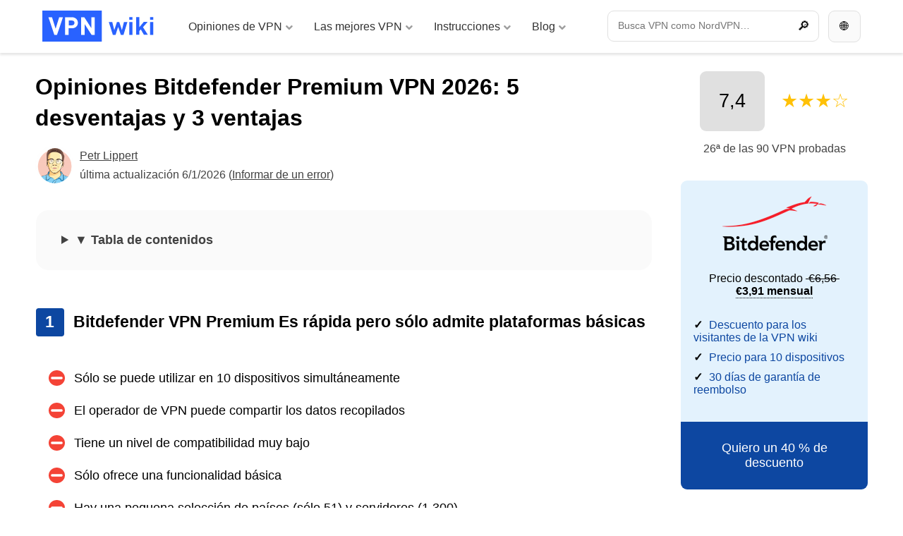

--- FILE ---
content_type: text/html; charset=UTF-8
request_url: https://vpnwiki.com/es/opiniones/bitdefender-premium-vpn
body_size: 38352
content:
﻿﻿<!DOCTYPE html>
<html lang="es" class="no-js">
<head><meta charset="utf-8"><script>if(navigator.userAgent.match(/MSIE|Internet Explorer/i)||navigator.userAgent.match(/Trident\/7\..*?rv:11/i)){var href=document.location.href;if(!href.match(/[?&]nowprocket/)){if(href.indexOf("?")==-1){if(href.indexOf("#")==-1){document.location.href=href+"?nowprocket=1"}else{document.location.href=href.replace("#","?nowprocket=1#")}}else{if(href.indexOf("#")==-1){document.location.href=href+"&nowprocket=1"}else{document.location.href=href.replace("#","&nowprocket=1#")}}}}</script><script>(()=>{class RocketLazyLoadScripts{constructor(){this.v="1.2.6",this.triggerEvents=["keydown","mousedown","mousemove","touchmove","touchstart","touchend","wheel"],this.userEventHandler=this.t.bind(this),this.touchStartHandler=this.i.bind(this),this.touchMoveHandler=this.o.bind(this),this.touchEndHandler=this.h.bind(this),this.clickHandler=this.u.bind(this),this.interceptedClicks=[],this.interceptedClickListeners=[],this.l(this),window.addEventListener("pageshow",(t=>{this.persisted=t.persisted,this.everythingLoaded&&this.m()})),this.CSPIssue=sessionStorage.getItem("rocketCSPIssue"),document.addEventListener("securitypolicyviolation",(t=>{this.CSPIssue||"script-src-elem"!==t.violatedDirective||"data"!==t.blockedURI||(this.CSPIssue=!0,sessionStorage.setItem("rocketCSPIssue",!0))})),document.addEventListener("DOMContentLoaded",(()=>{this.k()})),this.delayedScripts={normal:[],async:[],defer:[]},this.trash=[],this.allJQueries=[]}p(t){document.hidden?t.t():(this.triggerEvents.forEach((e=>window.addEventListener(e,t.userEventHandler,{passive:!0}))),window.addEventListener("touchstart",t.touchStartHandler,{passive:!0}),window.addEventListener("mousedown",t.touchStartHandler),document.addEventListener("visibilitychange",t.userEventHandler))}_(){this.triggerEvents.forEach((t=>window.removeEventListener(t,this.userEventHandler,{passive:!0}))),document.removeEventListener("visibilitychange",this.userEventHandler)}i(t){"HTML"!==t.target.tagName&&(window.addEventListener("touchend",this.touchEndHandler),window.addEventListener("mouseup",this.touchEndHandler),window.addEventListener("touchmove",this.touchMoveHandler,{passive:!0}),window.addEventListener("mousemove",this.touchMoveHandler),t.target.addEventListener("click",this.clickHandler),this.L(t.target,!0),this.S(t.target,"onclick","rocket-onclick"),this.C())}o(t){window.removeEventListener("touchend",this.touchEndHandler),window.removeEventListener("mouseup",this.touchEndHandler),window.removeEventListener("touchmove",this.touchMoveHandler,{passive:!0}),window.removeEventListener("mousemove",this.touchMoveHandler),t.target.removeEventListener("click",this.clickHandler),this.L(t.target,!1),this.S(t.target,"rocket-onclick","onclick"),this.M()}h(){window.removeEventListener("touchend",this.touchEndHandler),window.removeEventListener("mouseup",this.touchEndHandler),window.removeEventListener("touchmove",this.touchMoveHandler,{passive:!0}),window.removeEventListener("mousemove",this.touchMoveHandler)}u(t){t.target.removeEventListener("click",this.clickHandler),this.L(t.target,!1),this.S(t.target,"rocket-onclick","onclick"),this.interceptedClicks.push(t),t.preventDefault(),t.stopPropagation(),t.stopImmediatePropagation(),this.M()}O(){window.removeEventListener("touchstart",this.touchStartHandler,{passive:!0}),window.removeEventListener("mousedown",this.touchStartHandler),this.interceptedClicks.forEach((t=>{t.target.dispatchEvent(new MouseEvent("click",{view:t.view,bubbles:!0,cancelable:!0}))}))}l(t){EventTarget.prototype.addEventListenerWPRocketBase=EventTarget.prototype.addEventListener,EventTarget.prototype.addEventListener=function(e,i,o){"click"!==e||t.windowLoaded||i===t.clickHandler||t.interceptedClickListeners.push({target:this,func:i,options:o}),(this||window).addEventListenerWPRocketBase(e,i,o)}}L(t,e){this.interceptedClickListeners.forEach((i=>{i.target===t&&(e?t.removeEventListener("click",i.func,i.options):t.addEventListener("click",i.func,i.options))})),t.parentNode!==document.documentElement&&this.L(t.parentNode,e)}D(){return new Promise((t=>{this.P?this.M=t:t()}))}C(){this.P=!0}M(){this.P=!1}S(t,e,i){t.hasAttribute&&t.hasAttribute(e)&&(event.target.setAttribute(i,event.target.getAttribute(e)),event.target.removeAttribute(e))}t(){this._(this),"loading"===document.readyState?document.addEventListener("DOMContentLoaded",this.R.bind(this)):this.R()}k(){let t=[];document.querySelectorAll("script[type=rocketlazyloadscript][data-rocket-src]").forEach((e=>{let i=e.getAttribute("data-rocket-src");if(i&&!i.startsWith("data:")){0===i.indexOf("//")&&(i=location.protocol+i);try{const o=new URL(i).origin;o!==location.origin&&t.push({src:o,crossOrigin:e.crossOrigin||"module"===e.getAttribute("data-rocket-type")})}catch(t){}}})),t=[...new Map(t.map((t=>[JSON.stringify(t),t]))).values()],this.T(t,"preconnect")}async R(){this.lastBreath=Date.now(),this.j(this),this.F(this),this.I(),this.W(),this.q(),await this.A(this.delayedScripts.normal),await this.A(this.delayedScripts.defer),await this.A(this.delayedScripts.async);try{await this.U(),await this.H(this),await this.J()}catch(t){console.error(t)}window.dispatchEvent(new Event("rocket-allScriptsLoaded")),this.everythingLoaded=!0,this.D().then((()=>{this.O()})),this.N()}W(){document.querySelectorAll("script[type=rocketlazyloadscript]").forEach((t=>{t.hasAttribute("data-rocket-src")?t.hasAttribute("async")&&!1!==t.async?this.delayedScripts.async.push(t):t.hasAttribute("defer")&&!1!==t.defer||"module"===t.getAttribute("data-rocket-type")?this.delayedScripts.defer.push(t):this.delayedScripts.normal.push(t):this.delayedScripts.normal.push(t)}))}async B(t){if(await this.G(),!0!==t.noModule||!("noModule"in HTMLScriptElement.prototype))return new Promise((e=>{let i;function o(){(i||t).setAttribute("data-rocket-status","executed"),e()}try{if(navigator.userAgent.indexOf("Firefox/")>0||""===navigator.vendor||this.CSPIssue)i=document.createElement("script"),[...t.attributes].forEach((t=>{let e=t.nodeName;"type"!==e&&("data-rocket-type"===e&&(e="type"),"data-rocket-src"===e&&(e="src"),i.setAttribute(e,t.nodeValue))})),t.text&&(i.text=t.text),i.hasAttribute("src")?(i.addEventListener("load",o),i.addEventListener("error",(function(){i.setAttribute("data-rocket-status","failed-network"),e()})),setTimeout((()=>{i.isConnected||e()}),1)):(i.text=t.text,o()),t.parentNode.replaceChild(i,t);else{const i=t.getAttribute("data-rocket-type"),s=t.getAttribute("data-rocket-src");i?(t.type=i,t.removeAttribute("data-rocket-type")):t.removeAttribute("type"),t.addEventListener("load",o),t.addEventListener("error",(i=>{this.CSPIssue&&i.target.src.startsWith("data:")?(console.log("WPRocket: data-uri blocked by CSP -> fallback"),t.removeAttribute("src"),this.B(t).then(e)):(t.setAttribute("data-rocket-status","failed-network"),e())})),s?(t.removeAttribute("data-rocket-src"),t.src=s):t.src="data:text/javascript;base64,"+window.btoa(unescape(encodeURIComponent(t.text)))}}catch(i){t.setAttribute("data-rocket-status","failed-transform"),e()}}));t.setAttribute("data-rocket-status","skipped")}async A(t){const e=t.shift();return e&&e.isConnected?(await this.B(e),this.A(t)):Promise.resolve()}q(){this.T([...this.delayedScripts.normal,...this.delayedScripts.defer,...this.delayedScripts.async],"preload")}T(t,e){var i=document.createDocumentFragment();t.forEach((t=>{const o=t.getAttribute&&t.getAttribute("data-rocket-src")||t.src;if(o&&!o.startsWith("data:")){const s=document.createElement("link");s.href=o,s.rel=e,"preconnect"!==e&&(s.as="script"),t.getAttribute&&"module"===t.getAttribute("data-rocket-type")&&(s.crossOrigin=!0),t.crossOrigin&&(s.crossOrigin=t.crossOrigin),t.integrity&&(s.integrity=t.integrity),i.appendChild(s),this.trash.push(s)}})),document.head.appendChild(i)}j(t){let e={};function i(i,o){return e[o].eventsToRewrite.indexOf(i)>=0&&!t.everythingLoaded?"rocket-"+i:i}function o(t,o){!function(t){e[t]||(e[t]={originalFunctions:{add:t.addEventListener,remove:t.removeEventListener},eventsToRewrite:[]},t.addEventListener=function(){arguments[0]=i(arguments[0],t),e[t].originalFunctions.add.apply(t,arguments)},t.removeEventListener=function(){arguments[0]=i(arguments[0],t),e[t].originalFunctions.remove.apply(t,arguments)})}(t),e[t].eventsToRewrite.push(o)}function s(e,i){let o=e[i];e[i]=null,Object.defineProperty(e,i,{get:()=>o||function(){},set(s){t.everythingLoaded?o=s:e["rocket"+i]=o=s}})}o(document,"DOMContentLoaded"),o(window,"DOMContentLoaded"),o(window,"load"),o(window,"pageshow"),o(document,"readystatechange"),s(document,"onreadystatechange"),s(window,"onload"),s(window,"onpageshow");try{Object.defineProperty(document,"readyState",{get:()=>t.rocketReadyState,set(e){t.rocketReadyState=e},configurable:!0}),document.readyState="loading"}catch(t){console.log("WPRocket DJE readyState conflict, bypassing")}}F(t){let e;function i(e){return t.everythingLoaded?e:e.split(" ").map((t=>"load"===t||0===t.indexOf("load.")?"rocket-jquery-load":t)).join(" ")}function o(o){function s(t){const e=o.fn[t];o.fn[t]=o.fn.init.prototype[t]=function(){return this[0]===window&&("string"==typeof arguments[0]||arguments[0]instanceof String?arguments[0]=i(arguments[0]):"object"==typeof arguments[0]&&Object.keys(arguments[0]).forEach((t=>{const e=arguments[0][t];delete arguments[0][t],arguments[0][i(t)]=e}))),e.apply(this,arguments),this}}o&&o.fn&&!t.allJQueries.includes(o)&&(o.fn.ready=o.fn.init.prototype.ready=function(e){return t.domReadyFired?e.bind(document)(o):document.addEventListener("rocket-DOMContentLoaded",(()=>e.bind(document)(o))),o([])},s("on"),s("one"),t.allJQueries.push(o)),e=o}o(window.jQuery),Object.defineProperty(window,"jQuery",{get:()=>e,set(t){o(t)}})}async H(t){const e=document.querySelector("script[data-webpack]");e&&(await async function(){return new Promise((t=>{e.addEventListener("load",t),e.addEventListener("error",t)}))}(),await t.K(),await t.H(t))}async U(){this.domReadyFired=!0;try{document.readyState="interactive"}catch(t){}await this.G(),document.dispatchEvent(new Event("rocket-readystatechange")),await this.G(),document.rocketonreadystatechange&&document.rocketonreadystatechange(),await this.G(),document.dispatchEvent(new Event("rocket-DOMContentLoaded")),await this.G(),window.dispatchEvent(new Event("rocket-DOMContentLoaded"))}async J(){try{document.readyState="complete"}catch(t){}await this.G(),document.dispatchEvent(new Event("rocket-readystatechange")),await this.G(),document.rocketonreadystatechange&&document.rocketonreadystatechange(),await this.G(),window.dispatchEvent(new Event("rocket-load")),await this.G(),window.rocketonload&&window.rocketonload(),await this.G(),this.allJQueries.forEach((t=>t(window).trigger("rocket-jquery-load"))),await this.G();const t=new Event("rocket-pageshow");t.persisted=this.persisted,window.dispatchEvent(t),await this.G(),window.rocketonpageshow&&window.rocketonpageshow({persisted:this.persisted}),this.windowLoaded=!0}m(){document.onreadystatechange&&document.onreadystatechange(),window.onload&&window.onload(),window.onpageshow&&window.onpageshow({persisted:this.persisted})}I(){const t=new Map;document.write=document.writeln=function(e){const i=document.currentScript;i||console.error("WPRocket unable to document.write this: "+e);const o=document.createRange(),s=i.parentElement;let n=t.get(i);void 0===n&&(n=i.nextSibling,t.set(i,n));const c=document.createDocumentFragment();o.setStart(c,0),c.appendChild(o.createContextualFragment(e)),s.insertBefore(c,n)}}async G(){Date.now()-this.lastBreath>45&&(await this.K(),this.lastBreath=Date.now())}async K(){return document.hidden?new Promise((t=>setTimeout(t))):new Promise((t=>requestAnimationFrame(t)))}N(){this.trash.forEach((t=>t.remove()))}static run(){const t=new RocketLazyLoadScripts;t.p(t)}}RocketLazyLoadScripts.run()})();</script>
<!-- Google tag (gtag.js) --><script type="rocketlazyloadscript" async data-rocket-src="https://www.googletagmanager.com/gtag/js?id=G-878GDMNRRL"></script><script type="rocketlazyloadscript">
            window.dataLayer = window.dataLayer || [];
            function gtag(){dataLayer.push(arguments);}
            gtag('js', new Date());
          
            gtag('config', 'G-878GDMNRRL');
          </script>
<title>Opiniones Bitdefender Premium VPN 2026: 5 desventajas y 3 ventajas</title>
    <meta name="author" content="Kintaro s. r. o." />
    <meta name="keywords" content="Opiniones Bitdefender Premium VPN 2026: 5 desventajas y 3 ventajas" />
    <meta name="description" content="Esta VPN más rápida que la media ofrece un protocolo propio, Hydra, y una red de servidores bastante amplia. Uno de sus inconvenientes es la limitada compatibilidad de dispositivos y gama de funciones." />
    <meta name="robots" content="index, follow, max-image-preview:large" />
    <link rel="apple-touch-icon" sizes="180x180" href="/apple-touch-icon.png">
    <link rel="icon" type="image/png" sizes="32x32" href="/favicon-32x32.png">
    <link rel="icon" type="image/png" sizes="16x16" href="/favicon-16x16.png">
    <link rel="manifest" href="/site.webmanifest">
    <link rel="mask-icon" href="/safari-pinned-tab.svg" color="#2962ff">
    <meta name="msapplication-TileColor" content="#2962ff">
    <meta name="theme-color" content="#ffffff">
    <meta name="viewport" content="width=device-width, initial-scale=1">
    <meta property='article:author' content='https://vpnwiki.com/es/author/petrlippert' /><meta property='article:published_time' content='2026-01-06T00:00:00+01:00' /><meta property='article:modified_time' content='2026-01-06T00:00:00+01:00' /><meta property='og:updated_time' content='2026-01-06T00:00:00+01:00' />
    <meta property='article:section' content='Opinión' /><meta property='article:tag' content='VPN, Opinión' />
    <meta property="og:type" content="article" />
    <meta property="og:title" content="Opiniones Bitdefender Premium VPN 2026: 5 desventajas y 3 ventajas" />
    <meta property="og:description" content="Esta VPN más rápida que la media ofrece un protocolo propio, Hydra, y una red de servidores bastante amplia. Uno de sus inconvenientes es la limitada compatibilidad de dispositivos y gama de funciones." />
    <meta property="og:url" content="https://vpnwiki.com/es/opiniones/bitdefender-premium-vpn" />
    <meta property="og:site_name" content="VPN wiki" />
    <meta property="og:image" content="https://vpnwiki.com/es/wp-content/uploads/bitdefender.png" />
    <meta property="og:image:url" content="https://vpnwiki.com/es/wp-content/uploads/bitdefender.png" />
    <meta property="og:image:alt" content="Opiniones Bitdefender Premium VPN 2026: 5 desventajas y 3 ventajas" />
    <meta property="og:image:height" content="564">
    <meta property="og:image:width" content="1000"> 
    <meta property="fb:app_id" content="868173903717417" />
    <meta name="twitter:card" content="summary" />
    <meta name="twitter:title" content="Opiniones Bitdefender Premium VPN 2026: 5 desventajas y 3 ventajas">
    <meta name="twitter:description" content="Esta VPN más rápida que la media ofrece un protocolo propio, Hydra, y una red de servidores bastante amplia. Uno de sus inconvenientes es la limitada compatibilidad de dispositivos y gama de funciones.">
    <meta name="twitter:image" content="https://vpnwiki.com/es/wp-content/uploads/bitdefender.png">
    <meta name="twitter:site" content="@vpnwiki">
<link rel="alternate" hreflang="en" href="https://vpnwiki.com/en/review/bitdefender-premium-vpn" /><link rel="alternate" hreflang="es" href="https://vpnwiki.com/es/opiniones/bitdefender-premium-vpn" /><link rel="alternate" hreflang="fr" href="https://vpnwiki.com/fr/avis/bitdefender-premium-vpn" /><link rel="alternate" hreflang="ru" href="https://vpnwiki.com/ru/otzyvy/bitdefender-premium-vpn" /><link rel="alternate" hreflang="pt" href="https://vpnwiki.com/pt/teste/bitdefender-premium-vpn" /><link rel="alternate" hreflang="de" href="https://vpnwiki.com/de/test/bitdefender-premium-vpn" /><link rel="alternate" hreflang="tr" href="https://vpnwiki.com/tr/incelemesi/bitdefender-premium-vpn" /><link rel="alternate" hreflang="it" href="https://vpnwiki.com/it/recensioni/bitdefender-premium-vpn" /><link rel="alternate" hreflang="pl" href="https://vpnwiki.com/pl/opinie/bitdefender-premium-vpn" /><link rel="alternate" hreflang="uk" href="https://vpnwiki.com/uk/otzyv/bitdefender-premium-vpn" /><link rel="alternate" hreflang="nl" href="https://vpnwiki.com/nl/review/bitdefender-premium-vpn" /><link rel="alternate" hreflang="cs" href="https://vpnwiki.com/cs/recenze/bitdefender-premium-vpn" /><link rel="alternate" hreflang="sv" href="https://vpnwiki.com/sv/test/bitdefender-premium-vpn" /><link rel="alternate" hreflang="hu" href="https://vpnwiki.com/hu/velemenyek/bitdefender-premium-vpn" /><link rel="alternate" hreflang="da" href="https://vpnwiki.com/da/test/bitdefender-premium-vpn" /><link rel="alternate" hreflang="sk" href="https://vpnwiki.com/sk/recenzia/bitdefender-premium-vpn" />

<script type="rocketlazyloadscript">
document.addEventListener('DOMContentLoaded', function() {
    var modal = document.getElementById("myModal");
    var btn = document.getElementById("modalBtn");
    var span = document.getElementsByClassName("close")[0];

    btn.onclick = function() {
        modal.style.display = "block";
    }

    span.onclick = function() {
        modal.style.display = "none";
    }

    window.onclick = function(event) {
        if (event.target == modal) {
            modal.style.display = "none";
        }
    }
});
</script>




    <meta name='robots' content='max-image-preview:large' />

<link rel="alternate" type="application/rss+xml" title="VPN wiki &raquo; Comentario Opiniones Bitdefender Premium VPN 2026: 5 desventajas y 3 ventajas del feed" href="https://vpnwiki.com/es/opiniones/bitdefender-premium-vpn/feed" />
<link rel="alternate" title="oEmbed (JSON)" type="application/json+oembed" href="https://vpnwiki.com/es/wp-json/oembed/1.0/embed?url=https%3A%2F%2Fvpnwiki.com%2Fes%2Fopiniones%2Fbitdefender-premium-vpn" />
<link rel="alternate" title="oEmbed (XML)" type="text/xml+oembed" href="https://vpnwiki.com/es/wp-json/oembed/1.0/embed?url=https%3A%2F%2Fvpnwiki.com%2Fes%2Fopiniones%2Fbitdefender-premium-vpn&#038;format=xml" />
<style id='wp-img-auto-sizes-contain-inline-css' type='text/css'>
img:is([sizes=auto i],[sizes^="auto," i]){contain-intrinsic-size:3000px 1500px}
/*# sourceURL=wp-img-auto-sizes-contain-inline-css */
</style>
<style id='wp-emoji-styles-inline-css' type='text/css'>

	img.wp-smiley, img.emoji {
		display: inline !important;
		border: none !important;
		box-shadow: none !important;
		height: 1em !important;
		width: 1em !important;
		margin: 0 0.07em !important;
		vertical-align: -0.1em !important;
		background: none !important;
		padding: 0 !important;
	}
/*# sourceURL=wp-emoji-styles-inline-css */
</style>
<style id='classic-theme-styles-inline-css' type='text/css'>
/*! This file is auto-generated */
.wp-block-button__link{color:#fff;background-color:#32373c;border-radius:9999px;box-shadow:none;text-decoration:none;padding:calc(.667em + 2px) calc(1.333em + 2px);font-size:1.125em}.wp-block-file__button{background:#32373c;color:#fff;text-decoration:none}
/*# sourceURL=/wp-includes/css/classic-themes.min.css */
</style>
<link data-minify="1" rel='stylesheet' id='mpp_gutenberg-css' href='https://vpnwiki.com/es/wp-content/cache/min/1/es/wp-content/plugins/metronet-profile-picture/dist/blocks.style.build.css?ver=1730908680' type='text/css' media='all' />
<link data-minify="1" rel='stylesheet' id='cookie-law-info-css' href='https://vpnwiki.com/es/wp-content/cache/min/1/es/wp-content/plugins/cookie-law-info/legacy/public/css/cookie-law-info-public.css?ver=1730908680' type='text/css' media='all' />
<link data-minify="1" rel='stylesheet' id='cookie-law-info-gdpr-css' href='https://vpnwiki.com/es/wp-content/cache/min/1/es/wp-content/plugins/cookie-law-info/legacy/public/css/cookie-law-info-gdpr.css?ver=1730908680' type='text/css' media='all' />
<link rel='stylesheet' id='ubermenu-css' href='https://vpnwiki.com/es/wp-content/plugins/ubermenu/pro/assets/css/ubermenu.min.css?ver=3.8.1' type='text/css' media='all' />
<link data-minify="1" rel='stylesheet' id='ubermenu-minimal-css' href='https://vpnwiki.com/es/wp-content/cache/min/1/es/wp-content/plugins/ubermenu/assets/css/skins/minimal.css?ver=1730908680' type='text/css' media='all' />
<link data-minify="1" rel='stylesheet' id='ubermenu-font-awesome-all-css' href='https://vpnwiki.com/es/wp-content/cache/min/1/es/wp-content/plugins/ubermenu/assets/fontawesome/css/all.min.css?ver=1730908680' type='text/css' media='all' />
<style id='rocket-lazyload-inline-css' type='text/css'>
.rll-youtube-player{position:relative;padding-bottom:56.23%;height:0;overflow:hidden;max-width:100%;}.rll-youtube-player:focus-within{outline: 2px solid currentColor;outline-offset: 5px;}.rll-youtube-player iframe{position:absolute;top:0;left:0;width:100%;height:100%;z-index:100;background:0 0}.rll-youtube-player img{bottom:0;display:block;left:0;margin:auto;max-width:100%;width:100%;position:absolute;right:0;top:0;border:none;height:auto;-webkit-transition:.4s all;-moz-transition:.4s all;transition:.4s all}.rll-youtube-player img:hover{-webkit-filter:brightness(75%)}.rll-youtube-player .play{height:100%;width:100%;left:0;top:0;position:absolute;background:url(https://vpnwiki.com/es/wp-content/plugins/wp-rocket/assets/img/youtube.png) no-repeat center;background-color: transparent !important;cursor:pointer;border:none;}
/*# sourceURL=rocket-lazyload-inline-css */
</style>
<script type="text/javascript" src="https://vpnwiki.com/es/wp-includes/js/jquery/jquery.min.js?ver=3.7.1" id="jquery-core-js" data-rocket-defer defer></script>
<script type="text/javascript" src="https://vpnwiki.com/es/wp-includes/js/jquery/jquery-migrate.min.js?ver=3.4.1" id="jquery-migrate-js" data-rocket-defer defer></script>
<script type="text/javascript" id="cookie-law-info-js-extra">
/* <![CDATA[ */
var Cli_Data = {"nn_cookie_ids":[],"cookielist":[],"non_necessary_cookies":[],"ccpaEnabled":"","ccpaRegionBased":"","ccpaBarEnabled":"","strictlyEnabled":["necessary","obligatoire"],"ccpaType":"gdpr","js_blocking":"","custom_integration":"","triggerDomRefresh":"","secure_cookies":""};
var cli_cookiebar_settings = {"animate_speed_hide":"500","animate_speed_show":"500","background":"#f5f5f5","border":"#b1a6a6c2","border_on":"","button_1_button_colour":"#2962FF","button_1_button_hover":"#214ecc","button_1_link_colour":"#fff","button_1_as_button":"1","button_1_new_win":"","button_2_button_colour":"#333","button_2_button_hover":"#292929","button_2_link_colour":"#424242","button_2_as_button":"","button_2_hidebar":"","button_3_button_colour":"#eeeeee","button_3_button_hover":"#bebebe","button_3_link_colour":"#424242","button_3_as_button":"1","button_3_new_win":"","button_4_button_colour":"#eeeeee","button_4_button_hover":"#bebebe","button_4_link_colour":"#424242","button_4_as_button":"1","button_7_button_colour":"#2962FF","button_7_button_hover":"#214ecc","button_7_link_colour":"#fff","button_7_as_button":"1","button_7_new_win":"","font_family":"inherit","header_fix":"","notify_animate_hide":"1","notify_animate_show":"","notify_div_id":"#cookie-law-info-bar","notify_position_horizontal":"right","notify_position_vertical":"bottom","scroll_close":"1","scroll_close_reload":"","accept_close_reload":"","reject_close_reload":"","showagain_tab":"","showagain_background":"#fff","showagain_border":"#000","showagain_div_id":"#cookie-law-info-again","showagain_x_position":"100px","text":"#000000","show_once_yn":"","show_once":"10000","logging_on":"","as_popup":"","popup_overlay":"","bar_heading_text":"","cookie_bar_as":"banner","popup_showagain_position":"bottom-right","widget_position":"left"};
var log_object = {"ajax_url":"https://vpnwiki.com/es/wp-admin/admin-ajax.php"};
//# sourceURL=cookie-law-info-js-extra
/* ]]> */
</script>
<script type="rocketlazyloadscript" data-minify="1" data-rocket-type="text/javascript" data-rocket-src="https://vpnwiki.com/es/wp-content/cache/min/1/es/wp-content/plugins/cookie-law-info/legacy/public/js/cookie-law-info-public.js?ver=1730908680" id="cookie-law-info-js" data-rocket-defer defer></script>
<link rel="https://api.w.org/" href="https://vpnwiki.com/es/wp-json/" /><link rel="EditURI" type="application/rsd+xml" title="RSD" href="https://vpnwiki.com/es/xmlrpc.php?rsd" />
<link rel="canonical" href="https://vpnwiki.com/es/opiniones/bitdefender-premium-vpn" />
<link rel='shortlink' href='https://vpnwiki.com/es/?p=242' />
<style id="ubermenu-custom-generated-css">
/** Font Awesome 4 Compatibility **/
.fa{font-style:normal;font-variant:normal;font-weight:normal;font-family:FontAwesome;}

/** UberMenu Custom Menu Styles (Customizer) **/
/* main */
 .ubermenu-main { max-width:1200px; }
 .ubermenu-main.ubermenu-mobile-accordion-indent { --ubermenu-accordion-indent:20px; }
 .ubermenu-main .ubermenu-item-level-0 > .ubermenu-target { font-size:0.875rem; }
 .ubermenu-main .ubermenu-submenu .ubermenu-item-header > .ubermenu-target:hover { color:#2962ff; }
 .ubermenu.ubermenu-main .ubermenu-item-normal > .ubermenu-target:hover, .ubermenu.ubermenu-main .ubermenu-item-normal.ubermenu-active > .ubermenu-target { color:#2962ff; }
 .ubermenu-main .ubermenu-item-normal > .ubermenu-target { font-size:0.875rem; font-weight:bold; }
 .ubermenu-main .ubermenu-target > .ubermenu-target-description, .ubermenu-main .ubermenu-submenu .ubermenu-target > .ubermenu-target-description { color:#9e9e9e; }
 .ubermenu-main .ubermenu-target:hover > .ubermenu-target-description, .ubermenu-main .ubermenu-active > .ubermenu-target > .ubermenu-target-description, .ubermenu-main .ubermenu-submenu .ubermenu-target:hover > .ubermenu-target-description, .ubermenu-main .ubermenu-submenu .ubermenu-active > .ubermenu-target > .ubermenu-target-description { color:#9e9e9e; }
 .ubermenu-main .ubermenu-item-level-0.ubermenu-has-submenu-drop > .ubermenu-target > .ubermenu-sub-indicator { color:#9e9e9e; }
 .ubermenu-responsive-toggle.ubermenu-responsive-toggle-main:hover { color:#2962ff; }



/** UberMenu Custom Tweaks - Mobile **/
@media screen and (max-width:959px){
.ubermenu .ubermenu-search .ubermenu-searchform{
width: 100% !important;
margin: 0 !important;
}
.ubermenu .ubermenu-search input.ubermenu-search-input {
    padding: 1rem 40px 1rem 15px !important;
}
.ubermenu-skin-minimal.ubermenu-responsive-toggle {
    background-color: #2962ff !important;
    margin: 0.5rem 0 0.5rem 0.5rem;
    border-radius: 0.5rem 0 0 0.5rem;
    color:#ffffff !important;
}
}
/* Status: Loaded from Transient */

</style><script type="rocketlazyloadscript" data-rocket-type="text/javascript">window.wp_data = {"ajax_url":"https:\/\/vpnwiki.com\/es\/wp-admin\/admin-ajax.php","theme_dir":"https:\/\/vpnwiki.com\/es\/wp-content\/themes\/vpn-wiki\/","translations":{"New":"Nuevo","View":"Ver","Subscribe":"Suscribirse","Unsubscribe":"Darse de baja"}};</script><noscript><style id="rocket-lazyload-nojs-css">.rll-youtube-player, [data-lazy-src]{display:none !important;}</style></noscript><style id='global-styles-inline-css' type='text/css'>
:root{--wp--preset--aspect-ratio--square: 1;--wp--preset--aspect-ratio--4-3: 4/3;--wp--preset--aspect-ratio--3-4: 3/4;--wp--preset--aspect-ratio--3-2: 3/2;--wp--preset--aspect-ratio--2-3: 2/3;--wp--preset--aspect-ratio--16-9: 16/9;--wp--preset--aspect-ratio--9-16: 9/16;--wp--preset--color--black: #000000;--wp--preset--color--cyan-bluish-gray: #abb8c3;--wp--preset--color--white: #ffffff;--wp--preset--color--pale-pink: #f78da7;--wp--preset--color--vivid-red: #cf2e2e;--wp--preset--color--luminous-vivid-orange: #ff6900;--wp--preset--color--luminous-vivid-amber: #fcb900;--wp--preset--color--light-green-cyan: #7bdcb5;--wp--preset--color--vivid-green-cyan: #00d084;--wp--preset--color--pale-cyan-blue: #8ed1fc;--wp--preset--color--vivid-cyan-blue: #0693e3;--wp--preset--color--vivid-purple: #9b51e0;--wp--preset--gradient--vivid-cyan-blue-to-vivid-purple: linear-gradient(135deg,rgb(6,147,227) 0%,rgb(155,81,224) 100%);--wp--preset--gradient--light-green-cyan-to-vivid-green-cyan: linear-gradient(135deg,rgb(122,220,180) 0%,rgb(0,208,130) 100%);--wp--preset--gradient--luminous-vivid-amber-to-luminous-vivid-orange: linear-gradient(135deg,rgb(252,185,0) 0%,rgb(255,105,0) 100%);--wp--preset--gradient--luminous-vivid-orange-to-vivid-red: linear-gradient(135deg,rgb(255,105,0) 0%,rgb(207,46,46) 100%);--wp--preset--gradient--very-light-gray-to-cyan-bluish-gray: linear-gradient(135deg,rgb(238,238,238) 0%,rgb(169,184,195) 100%);--wp--preset--gradient--cool-to-warm-spectrum: linear-gradient(135deg,rgb(74,234,220) 0%,rgb(151,120,209) 20%,rgb(207,42,186) 40%,rgb(238,44,130) 60%,rgb(251,105,98) 80%,rgb(254,248,76) 100%);--wp--preset--gradient--blush-light-purple: linear-gradient(135deg,rgb(255,206,236) 0%,rgb(152,150,240) 100%);--wp--preset--gradient--blush-bordeaux: linear-gradient(135deg,rgb(254,205,165) 0%,rgb(254,45,45) 50%,rgb(107,0,62) 100%);--wp--preset--gradient--luminous-dusk: linear-gradient(135deg,rgb(255,203,112) 0%,rgb(199,81,192) 50%,rgb(65,88,208) 100%);--wp--preset--gradient--pale-ocean: linear-gradient(135deg,rgb(255,245,203) 0%,rgb(182,227,212) 50%,rgb(51,167,181) 100%);--wp--preset--gradient--electric-grass: linear-gradient(135deg,rgb(202,248,128) 0%,rgb(113,206,126) 100%);--wp--preset--gradient--midnight: linear-gradient(135deg,rgb(2,3,129) 0%,rgb(40,116,252) 100%);--wp--preset--font-size--small: 13px;--wp--preset--font-size--medium: 20px;--wp--preset--font-size--large: 36px;--wp--preset--font-size--x-large: 42px;--wp--preset--spacing--20: 0.44rem;--wp--preset--spacing--30: 0.67rem;--wp--preset--spacing--40: 1rem;--wp--preset--spacing--50: 1.5rem;--wp--preset--spacing--60: 2.25rem;--wp--preset--spacing--70: 3.38rem;--wp--preset--spacing--80: 5.06rem;--wp--preset--shadow--natural: 6px 6px 9px rgba(0, 0, 0, 0.2);--wp--preset--shadow--deep: 12px 12px 50px rgba(0, 0, 0, 0.4);--wp--preset--shadow--sharp: 6px 6px 0px rgba(0, 0, 0, 0.2);--wp--preset--shadow--outlined: 6px 6px 0px -3px rgb(255, 255, 255), 6px 6px rgb(0, 0, 0);--wp--preset--shadow--crisp: 6px 6px 0px rgb(0, 0, 0);}:where(.is-layout-flex){gap: 0.5em;}:where(.is-layout-grid){gap: 0.5em;}body .is-layout-flex{display: flex;}.is-layout-flex{flex-wrap: wrap;align-items: center;}.is-layout-flex > :is(*, div){margin: 0;}body .is-layout-grid{display: grid;}.is-layout-grid > :is(*, div){margin: 0;}:where(.wp-block-columns.is-layout-flex){gap: 2em;}:where(.wp-block-columns.is-layout-grid){gap: 2em;}:where(.wp-block-post-template.is-layout-flex){gap: 1.25em;}:where(.wp-block-post-template.is-layout-grid){gap: 1.25em;}.has-black-color{color: var(--wp--preset--color--black) !important;}.has-cyan-bluish-gray-color{color: var(--wp--preset--color--cyan-bluish-gray) !important;}.has-white-color{color: var(--wp--preset--color--white) !important;}.has-pale-pink-color{color: var(--wp--preset--color--pale-pink) !important;}.has-vivid-red-color{color: var(--wp--preset--color--vivid-red) !important;}.has-luminous-vivid-orange-color{color: var(--wp--preset--color--luminous-vivid-orange) !important;}.has-luminous-vivid-amber-color{color: var(--wp--preset--color--luminous-vivid-amber) !important;}.has-light-green-cyan-color{color: var(--wp--preset--color--light-green-cyan) !important;}.has-vivid-green-cyan-color{color: var(--wp--preset--color--vivid-green-cyan) !important;}.has-pale-cyan-blue-color{color: var(--wp--preset--color--pale-cyan-blue) !important;}.has-vivid-cyan-blue-color{color: var(--wp--preset--color--vivid-cyan-blue) !important;}.has-vivid-purple-color{color: var(--wp--preset--color--vivid-purple) !important;}.has-black-background-color{background-color: var(--wp--preset--color--black) !important;}.has-cyan-bluish-gray-background-color{background-color: var(--wp--preset--color--cyan-bluish-gray) !important;}.has-white-background-color{background-color: var(--wp--preset--color--white) !important;}.has-pale-pink-background-color{background-color: var(--wp--preset--color--pale-pink) !important;}.has-vivid-red-background-color{background-color: var(--wp--preset--color--vivid-red) !important;}.has-luminous-vivid-orange-background-color{background-color: var(--wp--preset--color--luminous-vivid-orange) !important;}.has-luminous-vivid-amber-background-color{background-color: var(--wp--preset--color--luminous-vivid-amber) !important;}.has-light-green-cyan-background-color{background-color: var(--wp--preset--color--light-green-cyan) !important;}.has-vivid-green-cyan-background-color{background-color: var(--wp--preset--color--vivid-green-cyan) !important;}.has-pale-cyan-blue-background-color{background-color: var(--wp--preset--color--pale-cyan-blue) !important;}.has-vivid-cyan-blue-background-color{background-color: var(--wp--preset--color--vivid-cyan-blue) !important;}.has-vivid-purple-background-color{background-color: var(--wp--preset--color--vivid-purple) !important;}.has-black-border-color{border-color: var(--wp--preset--color--black) !important;}.has-cyan-bluish-gray-border-color{border-color: var(--wp--preset--color--cyan-bluish-gray) !important;}.has-white-border-color{border-color: var(--wp--preset--color--white) !important;}.has-pale-pink-border-color{border-color: var(--wp--preset--color--pale-pink) !important;}.has-vivid-red-border-color{border-color: var(--wp--preset--color--vivid-red) !important;}.has-luminous-vivid-orange-border-color{border-color: var(--wp--preset--color--luminous-vivid-orange) !important;}.has-luminous-vivid-amber-border-color{border-color: var(--wp--preset--color--luminous-vivid-amber) !important;}.has-light-green-cyan-border-color{border-color: var(--wp--preset--color--light-green-cyan) !important;}.has-vivid-green-cyan-border-color{border-color: var(--wp--preset--color--vivid-green-cyan) !important;}.has-pale-cyan-blue-border-color{border-color: var(--wp--preset--color--pale-cyan-blue) !important;}.has-vivid-cyan-blue-border-color{border-color: var(--wp--preset--color--vivid-cyan-blue) !important;}.has-vivid-purple-border-color{border-color: var(--wp--preset--color--vivid-purple) !important;}.has-vivid-cyan-blue-to-vivid-purple-gradient-background{background: var(--wp--preset--gradient--vivid-cyan-blue-to-vivid-purple) !important;}.has-light-green-cyan-to-vivid-green-cyan-gradient-background{background: var(--wp--preset--gradient--light-green-cyan-to-vivid-green-cyan) !important;}.has-luminous-vivid-amber-to-luminous-vivid-orange-gradient-background{background: var(--wp--preset--gradient--luminous-vivid-amber-to-luminous-vivid-orange) !important;}.has-luminous-vivid-orange-to-vivid-red-gradient-background{background: var(--wp--preset--gradient--luminous-vivid-orange-to-vivid-red) !important;}.has-very-light-gray-to-cyan-bluish-gray-gradient-background{background: var(--wp--preset--gradient--very-light-gray-to-cyan-bluish-gray) !important;}.has-cool-to-warm-spectrum-gradient-background{background: var(--wp--preset--gradient--cool-to-warm-spectrum) !important;}.has-blush-light-purple-gradient-background{background: var(--wp--preset--gradient--blush-light-purple) !important;}.has-blush-bordeaux-gradient-background{background: var(--wp--preset--gradient--blush-bordeaux) !important;}.has-luminous-dusk-gradient-background{background: var(--wp--preset--gradient--luminous-dusk) !important;}.has-pale-ocean-gradient-background{background: var(--wp--preset--gradient--pale-ocean) !important;}.has-electric-grass-gradient-background{background: var(--wp--preset--gradient--electric-grass) !important;}.has-midnight-gradient-background{background: var(--wp--preset--gradient--midnight) !important;}.has-small-font-size{font-size: var(--wp--preset--font-size--small) !important;}.has-medium-font-size{font-size: var(--wp--preset--font-size--medium) !important;}.has-large-font-size{font-size: var(--wp--preset--font-size--large) !important;}.has-x-large-font-size{font-size: var(--wp--preset--font-size--x-large) !important;}
/*# sourceURL=global-styles-inline-css */
</style>
<link data-minify="1" rel='stylesheet' id='main-css' href='https://vpnwiki.com/es/wp-content/cache/min/1/es/wp-content/themes/vpn-wiki/assets/css/main.css?ver=1730908680' type='text/css' media='all' />
<link data-minify="1" rel='stylesheet' id='cookie-law-info-table-css' href='https://vpnwiki.com/es/wp-content/cache/min/1/es/wp-content/plugins/cookie-law-info/legacy/public/css/cookie-law-info-table.css?ver=1730908680' type='text/css' media='all' />
</head>
<body class="wp-singular review-template-default single single-review postid-242 single-format-standard wp-theme-vpn-wiki">
<div class="page">
    <header class="header">
        <div data-headroom class="header-content header-content-inverse">
            <div class="header-main">
                
<!-- UberMenu [Configuration:main] [Theme Loc:header] [Integration:auto] -->
<nav id="ubermenu-main-22-header-2" class="ubermenu ubermenu-nojs ubermenu-main ubermenu-menu-22 ubermenu-loc-header ubermenu-responsive ubermenu-responsive-single-column ubermenu-responsive-single-column-subs ubermenu-responsive-default ubermenu-mobile-modal ubermenu-responsive-collapse ubermenu-horizontal ubermenu-transition-fade ubermenu-trigger-hover_intent ubermenu-skin-minimal  ubermenu-bar-align-center ubermenu-items-align-auto ubermenu-items-vstretch ubermenu-bound ubermenu-disable-submenu-scroll ubermenu-sub-indicators ubermenu-retractors-responsive ubermenu-submenu-indicator-closes"><ul id="ubermenu-nav-main-22-header" class="ubermenu-nav" data-title="Header"><li id="menu-item-2049" class="ubermenu-item ubermenu-item-type-custom ubermenu-item-object-custom ubermenu-item-home ubermenu-item-2049 ubermenu-item-level-0 ubermenu-column ubermenu-column-auto ubermenu-align-left" ><div class="ubermenu-content-block ubermenu-custom-content ubermenu-custom-content-padded"><a href="http://vpnwiki.com/es/"><img src="data:image/svg+xml,%3Csvg%20xmlns='http://www.w3.org/2000/svg'%20viewBox='0%200%200%200'%3E%3C/svg%3E" title="VPN wiki" alt="VPN wiki" id="logo" data-lazy-src="https://vpnwiki.com/vpn-wiki.svg" /><noscript><img src="https://vpnwiki.com/vpn-wiki.svg" title="VPN wiki" alt="VPN wiki" id="logo" /></noscript></a></div></li><li id="menu-item-2050" class="ubermenu-item ubermenu-item-type-custom ubermenu-item-object-custom ubermenu-item-has-children ubermenu-item-2050 ubermenu-item-level-0 ubermenu-column ubermenu-column-auto ubermenu-has-submenu-drop ubermenu-has-submenu-mega" ><a class="ubermenu-target ubermenu-item-layout-default ubermenu-item-layout-text_only" href="http://vpnwiki.com/es/opiniones" tabindex="0"><span class="ubermenu-target-title ubermenu-target-text">Opiniones de VPN</span><i class='ubermenu-sub-indicator fas fa-angle-down'></i></a><ul  class="ubermenu-submenu ubermenu-submenu-id-2050 ubermenu-submenu-type-auto ubermenu-submenu-type-mega ubermenu-submenu-drop ubermenu-submenu-align-full_width"  ><li class="ubermenu-item ubermenu-item-type-custom ubermenu-item-object-ubermenu-custom ubermenu-item-has-children ubermenu-item-2051 ubermenu-item-level-1 ubermenu-column ubermenu-column-natural ubermenu-has-submenu-stack ubermenu-item-type-column ubermenu-column-id-2051"><ul  class="ubermenu-submenu ubermenu-submenu-id-2051 ubermenu-submenu-type-stack"  ><li id="menu-item-2052" class="ubermenu-item ubermenu-item-type-post_type ubermenu-item-object-review ubermenu-item-2052 ubermenu-item-auto ubermenu-item-normal ubermenu-item-level-2 ubermenu-column ubermenu-column-auto" ><a class="ubermenu-target ubermenu-item-layout-default ubermenu-item-layout-text_only" href="https://vpnwiki.com/es/opiniones/nordvpn"><span class="ubermenu-target-title ubermenu-target-text">NordVPN</span><span class="ubermenu-target-divider"> – </span><span class="ubermenu-target-description ubermenu-target-text">La mejor VPN según nuestras pruebas</span></a></li><li id="menu-item-2053" class="ubermenu-item ubermenu-item-type-post_type ubermenu-item-object-review ubermenu-item-2053 ubermenu-item-auto ubermenu-item-normal ubermenu-item-level-2 ubermenu-column ubermenu-column-auto" ><a class="ubermenu-target ubermenu-item-layout-default ubermenu-item-layout-text_only" href="https://vpnwiki.com/es/opiniones/surfshark"><span class="ubermenu-target-title ubermenu-target-text">Surfshark</span><span class="ubermenu-target-divider"> – </span><span class="ubermenu-target-description ubermenu-target-text">La mejor VPN para dispositivos ilimitados</span></a></li><li id="menu-item-2054" class="ubermenu-item ubermenu-item-type-post_type ubermenu-item-object-review ubermenu-item-2054 ubermenu-item-auto ubermenu-item-normal ubermenu-item-level-2 ubermenu-column ubermenu-column-auto" ><a class="ubermenu-target ubermenu-item-layout-default ubermenu-item-layout-text_only" href="https://vpnwiki.com/es/opiniones/private-internet-access"><span class="ubermenu-target-title ubermenu-target-text">Private Internet Access</span><span class="ubermenu-target-divider"> – </span><span class="ubermenu-target-description ubermenu-target-text">Mejores ofertas de servidores y países</span></a></li><li id="menu-item-2055" class="ubermenu-item ubermenu-item-type-post_type ubermenu-item-object-review ubermenu-item-2055 ubermenu-item-auto ubermenu-item-normal ubermenu-item-level-2 ubermenu-column ubermenu-column-auto" ><a class="ubermenu-target ubermenu-item-layout-default ubermenu-item-layout-text_only" href="https://vpnwiki.com/es/opiniones/cyberghostvpn"><span class="ubermenu-target-title ubermenu-target-text">CyberGhost VPN</span><span class="ubermenu-target-divider"> – </span><span class="ubermenu-target-description ubermenu-target-text">VPN rápida y segura para Netflix</span></a></li><li id="menu-item-2056" class="ubermenu-item ubermenu-item-type-post_type ubermenu-item-object-review ubermenu-item-2056 ubermenu-item-auto ubermenu-item-normal ubermenu-item-level-2 ubermenu-column ubermenu-column-auto" ><a class="ubermenu-target ubermenu-item-layout-default ubermenu-item-layout-text_only" href="https://vpnwiki.com/es/opiniones/protonvpn-plus"><span class="ubermenu-target-title ubermenu-target-text">Proton VPN Plus</span><span class="ubermenu-target-divider"> – </span><span class="ubermenu-target-description ubermenu-target-text">VPN extremadamente segura, rápida y repleta de funciones</span></a></li><li id="menu-item-2057" class="ubermenu-item ubermenu-item-type-post_type ubermenu-item-object-review ubermenu-item-2057 ubermenu-item-auto ubermenu-item-normal ubermenu-item-level-2 ubermenu-column ubermenu-column-auto" ><a class="ubermenu-target ubermenu-item-layout-default ubermenu-item-layout-text_only" href="https://vpnwiki.com/es/opiniones/express-vpn"><span class="ubermenu-target-title ubermenu-target-text">ExpressVPN</span><span class="ubermenu-target-divider"> – </span><span class="ubermenu-target-description ubermenu-target-text">La VPN más rápida para Netflix, streaming y torrenting</span></a></li><li id="menu-item-2058" class="ubermenu-item ubermenu-item-type-post_type ubermenu-item-object-review ubermenu-item-2058 ubermenu-item-auto ubermenu-item-normal ubermenu-item-level-2 ubermenu-column ubermenu-column-auto" ><a class="ubermenu-target ubermenu-item-layout-default ubermenu-item-layout-text_only" href="https://vpnwiki.com/es/opiniones/ivacy"><span class="ubermenu-target-title ubermenu-target-text">Ivacy VPN</span><span class="ubermenu-target-divider"> – </span><span class="ubermenu-target-description ubermenu-target-text">La mejor VPN para el máximo anonimato</span></a></li></ul></li><li class="ubermenu-retractor ubermenu-retractor-mobile"><i class="fas fa-times"></i> Cerrar</li></ul></li><li id="menu-item-2059" class="ubermenu-item ubermenu-item-type-post_type ubermenu-item-object-page ubermenu-item-has-children ubermenu-item-2059 ubermenu-item-level-0 ubermenu-column ubermenu-column-auto ubermenu-has-submenu-drop ubermenu-has-submenu-mega" ><a class="ubermenu-target ubermenu-item-layout-default ubermenu-item-layout-text_only" href="https://vpnwiki.com/es/top-10" tabindex="0"><span class="ubermenu-target-title ubermenu-target-text">Las mejores VPN</span><i class='ubermenu-sub-indicator fas fa-angle-down'></i></a><ul  class="ubermenu-submenu ubermenu-submenu-id-2059 ubermenu-submenu-type-auto ubermenu-submenu-type-mega ubermenu-submenu-drop ubermenu-submenu-align-full_width"  ><li class="ubermenu-item ubermenu-item-type-custom ubermenu-item-object-ubermenu-custom ubermenu-item-has-children ubermenu-item-2065 ubermenu-item-level-1 ubermenu-column ubermenu-column-natural ubermenu-has-submenu-stack ubermenu-item-type-column ubermenu-column-id-2065"><ul  class="ubermenu-submenu ubermenu-submenu-id-2065 ubermenu-submenu-type-stack"  ><li id="menu-item-2064" class="ubermenu-item ubermenu-item-type-post_type ubermenu-item-object-page ubermenu-item-2064 ubermenu-item-auto ubermenu-item-normal ubermenu-item-level-2 ubermenu-column ubermenu-column-auto" ><a class="ubermenu-target ubermenu-item-layout-default ubermenu-item-layout-text_only" href="https://vpnwiki.com/es/top-10/gratis"><span class="ubermenu-target-title ubermenu-target-text">Las mejores VPN gratis</span><span class="ubermenu-target-divider"> – </span><span class="ubermenu-target-description ubermenu-target-text">VPN gratuitas que se pueden utilizar sin introducir una tarjeta de crédito</span></a></li><li id="menu-item-2061" class="ubermenu-item ubermenu-item-type-post_type ubermenu-item-object-page ubermenu-item-2061 ubermenu-item-auto ubermenu-item-normal ubermenu-item-level-2 ubermenu-column ubermenu-column-auto" ><a class="ubermenu-target ubermenu-item-layout-default ubermenu-item-layout-text_only" href="https://vpnwiki.com/es/top-10/netflix"><span class="ubermenu-target-title ubermenu-target-text">Las mejores VPN para Netflix</span><span class="ubermenu-target-divider"> – </span><span class="ubermenu-target-description ubermenu-target-text">Pueden desbloquear Netflix de EE.UU. y son lo suficientemente rápidas para vídeo 4K</span></a></li><li id="menu-item-2063" class="ubermenu-item ubermenu-item-type-post_type ubermenu-item-object-page ubermenu-item-2063 ubermenu-item-auto ubermenu-item-normal ubermenu-item-level-2 ubermenu-column ubermenu-column-auto" ><a class="ubermenu-target ubermenu-item-layout-default ubermenu-item-layout-text_only" href="https://vpnwiki.com/es/top-10/android"><span class="ubermenu-target-title ubermenu-target-text">Las mejores VPN para Android</span><span class="ubermenu-target-divider"> – </span><span class="ubermenu-target-description ubermenu-target-text">VPN gratuitas y premium, para la máxima seguridad en dispositivos Android</span></a></li><li id="menu-item-2060" class="ubermenu-item ubermenu-item-type-post_type ubermenu-item-object-page ubermenu-item-2060 ubermenu-item-auto ubermenu-item-normal ubermenu-item-level-2 ubermenu-column ubermenu-column-auto" ><a class="ubermenu-target ubermenu-item-layout-default ubermenu-item-layout-text_only" href="https://vpnwiki.com/es/top-10/gaming"><span class="ubermenu-target-title ubermenu-target-text">Las mejores VPN para jugar</span><span class="ubermenu-target-divider"> – </span><span class="ubermenu-target-description ubermenu-target-text">Se pueden utilizar en Playstation, Xbox y router y ofrecen una velocidad óptima para los jugadores</span></a></li><li id="menu-item-2062" class="ubermenu-item ubermenu-item-type-post_type ubermenu-item-object-page ubermenu-item-2062 ubermenu-item-auto ubermenu-item-normal ubermenu-item-level-2 ubermenu-column ubermenu-column-auto" ><a class="ubermenu-target ubermenu-item-layout-default ubermenu-item-layout-text_only" href="https://vpnwiki.com/es/top-10/torrenting"><span class="ubermenu-target-title ubermenu-target-text">Las mejores VPN para torrenting</span><span class="ubermenu-target-divider"> – </span><span class="ubermenu-target-description ubermenu-target-text">Admiten torrents, garantizan el anonimato y son rápidas</span></a></li></ul></li><li class="ubermenu-retractor ubermenu-retractor-mobile"><i class="fas fa-times"></i> Cerrar</li></ul></li><li id="menu-item-2066" class="ubermenu-item ubermenu-item-type-taxonomy ubermenu-item-object-category ubermenu-item-has-children ubermenu-item-2066 ubermenu-item-level-0 ubermenu-column ubermenu-column-auto ubermenu-has-submenu-drop ubermenu-has-submenu-mega" ><a class="ubermenu-target ubermenu-item-layout-default ubermenu-item-layout-text_only" href="https://vpnwiki.com/es/category/instrucciones" tabindex="0"><span class="ubermenu-target-title ubermenu-target-text">Instrucciones</span><i class='ubermenu-sub-indicator fas fa-angle-down'></i></a><ul  class="ubermenu-submenu ubermenu-submenu-id-2066 ubermenu-submenu-type-auto ubermenu-submenu-type-mega ubermenu-submenu-drop ubermenu-submenu-align-full_width"  ><li class="ubermenu-item ubermenu-item-type-custom ubermenu-item-object-ubermenu-custom ubermenu-item-has-children ubermenu-item-2068 ubermenu-item-level-1 ubermenu-column ubermenu-column-1-2 ubermenu-has-submenu-stack ubermenu-item-type-column ubermenu-column-id-2068"><ul  class="ubermenu-submenu ubermenu-submenu-id-2068 ubermenu-submenu-type-stack"  ><li id="menu-item-2070" class="ubermenu-item ubermenu-item-type-post_type ubermenu-item-object-post ubermenu-item-2070 ubermenu-item-auto ubermenu-item-normal ubermenu-item-level-2 ubermenu-column ubermenu-column-auto" ><a class="ubermenu-target ubermenu-item-layout-default ubermenu-item-layout-text_only" href="https://vpnwiki.com/es/seguridad-en-internet-8-formas-de-protegerse-mejor"><span class="ubermenu-target-title ubermenu-target-text">Seguridad en Internet</span><span class="ubermenu-target-divider"> – </span><span class="ubermenu-target-description ubermenu-target-text">8 maneras de protegerse mejor contra virus y estafadores</span></a></li><li id="menu-item-2071" class="ubermenu-item ubermenu-item-type-post_type ubermenu-item-object-post ubermenu-item-2071 ubermenu-item-auto ubermenu-item-normal ubermenu-item-level-2 ubermenu-column ubermenu-column-auto" ><a class="ubermenu-target ubermenu-item-layout-default ubermenu-item-layout-text_only" href="https://vpnwiki.com/es/como-proteger-su-privacidad-en-internet"><span class="ubermenu-target-title ubermenu-target-text">Privacidad en Internet</span><span class="ubermenu-target-divider"> – </span><span class="ubermenu-target-description ubermenu-target-text">Cómo comportarse en Internet para garantizar su privacidad</span></a></li><li id="menu-item-2072" class="ubermenu-item ubermenu-item-type-post_type ubermenu-item-object-post ubermenu-item-2072 ubermenu-item-auto ubermenu-item-normal ubermenu-item-level-2 ubermenu-column ubermenu-column-auto" ><a class="ubermenu-target ubermenu-item-layout-default ubermenu-item-layout-text_only" href="https://vpnwiki.com/es/guia-de-vpn-que-es-una-conexion-vpn-y-como-funciona"><span class="ubermenu-target-title ubermenu-target-text">Cómo funciona una VPN</span><span class="ubermenu-target-divider"> – </span><span class="ubermenu-target-description ubermenu-target-text">¿Cuál es el principio de una VPN y por qué hace que la navegación sea más segura?</span></a></li><li id="menu-item-2073" class="ubermenu-item ubermenu-item-type-post_type ubermenu-item-object-post ubermenu-item-2073 ubermenu-item-auto ubermenu-item-normal ubermenu-item-level-2 ubermenu-column ubermenu-column-auto" ><a class="ubermenu-target ubermenu-item-layout-default ubermenu-item-layout-text_only" href="https://vpnwiki.com/es/5-razones-para-utilizar-una-vpn"><span class="ubermenu-target-title ubermenu-target-text">Por qué utilizar una VPN</span><span class="ubermenu-target-divider"> – </span><span class="ubermenu-target-description ubermenu-target-text">Protéjase del rastreo, de las redes no seguras y desbloquee los servicios de streaming</span></a></li><li id="menu-item-2074" class="ubermenu-item ubermenu-item-type-post_type ubermenu-item-object-post ubermenu-item-2074 ubermenu-item-auto ubermenu-item-normal ubermenu-item-level-2 ubermenu-column ubermenu-column-auto" ><a class="ubermenu-target ubermenu-item-layout-default ubermenu-item-layout-text_only" href="https://vpnwiki.com/es/como-elegir-una-vpn-una-guia-sencilla-para-principiantes"><span class="ubermenu-target-title ubermenu-target-text">Cómo elegir una VPN</span><span class="ubermenu-target-divider"> – </span><span class="ubermenu-target-description ubermenu-target-text">¿Cómo elegir una VPN que satisfaga mejor sus necesidades?</span></a></li><li id="menu-item-2075" class="ubermenu-item ubermenu-item-type-post_type ubermenu-item-object-post ubermenu-item-2075 ubermenu-item-auto ubermenu-item-normal ubermenu-item-level-2 ubermenu-column ubermenu-column-auto" ><a class="ubermenu-target ubermenu-item-layout-default ubermenu-item-layout-text_only" href="https://vpnwiki.com/es/vpn-gratis-estas-7-cosas-a-tener-en-cuenta"><span class="ubermenu-target-title ubermenu-target-text">Riesgos de las VPN gratuitas</span><span class="ubermenu-target-divider"> – </span><span class="ubermenu-target-description ubermenu-target-text">Algunas VPN gratuitas podrían vender los datos de los usuarios y sus niveles de seguridad podrían ser inferiores</span></a></li><li id="menu-item-2076" class="ubermenu-item ubermenu-item-type-post_type ubermenu-item-object-post ubermenu-item-2076 ubermenu-item-auto ubermenu-item-normal ubermenu-item-level-2 ubermenu-column ubermenu-column-auto" ><a class="ubermenu-target ubermenu-item-layout-default ubermenu-item-layout-text_only" href="https://vpnwiki.com/es/como-utilizar-una-vpn-anonimato-netflix-y-flujos-extranjeros"><span class="ubermenu-target-title ubermenu-target-text">Cómo utilizar una VPN</span><span class="ubermenu-target-divider"> – </span><span class="ubermenu-target-description ubermenu-target-text">¿No tiene experiencia con las VPN? Esta guía le explica cómo utilizar el servicio</span></a></li><li id="menu-item-2077" class="ubermenu-item ubermenu-item-type-post_type ubermenu-item-object-post ubermenu-item-2077 ubermenu-item-auto ubermenu-item-normal ubermenu-item-level-2 ubermenu-column ubermenu-column-auto" ><a class="ubermenu-target ubermenu-item-layout-default ubermenu-item-layout-text_only" href="https://vpnwiki.com/es/instrucciones-como-ver-netflix-en-estados-unidos-a-traves-de-una-vpn"><span class="ubermenu-target-title ubermenu-target-text">Cómo desbloquear Netflix estadounidense</span><span class="ubermenu-target-divider"> – </span><span class="ubermenu-target-description ubermenu-target-text">Guía sobre cómo desbloquear Netflix estadounidense a través de una VPN</span></a></li></ul></li><li class="ubermenu-item ubermenu-item-type-custom ubermenu-item-object-ubermenu-custom ubermenu-item-has-children ubermenu-item-2742 ubermenu-item-level-1 ubermenu-column ubermenu-column-1-2 ubermenu-has-submenu-stack ubermenu-item-type-column ubermenu-column-id-2742"><ul  class="ubermenu-submenu ubermenu-submenu-id-2742 ubermenu-submenu-type-stack"  ><li id="menu-item-2746" class="ubermenu-item ubermenu-item-type-post_type ubermenu-item-object-page ubermenu-item-2746 ubermenu-item-auto ubermenu-item-normal ubermenu-item-level-2 ubermenu-column ubermenu-column-auto" ><a class="ubermenu-target ubermenu-item-layout-default ubermenu-item-layout-text_only" href="https://vpnwiki.com/es/como-ver/netflix"><span class="ubermenu-target-title ubermenu-target-text">Cómo ver US Netflix</span><span class="ubermenu-target-divider"> – </span><span class="ubermenu-target-description ubermenu-target-text">Acceda a Netflix en EE.UU. con una VPN</span></a></li><li id="menu-item-2743" class="ubermenu-item ubermenu-item-type-post_type ubermenu-item-object-page ubermenu-item-2743 ubermenu-item-auto ubermenu-item-normal ubermenu-item-level-2 ubermenu-column ubermenu-column-auto" ><a class="ubermenu-target ubermenu-item-layout-default ubermenu-item-layout-text_only" href="https://vpnwiki.com/es/como-ver/formula-1"><span class="ubermenu-target-title ubermenu-target-text">Cómo ver la Fórmula 1</span><span class="ubermenu-target-divider"> – </span><span class="ubermenu-target-description ubermenu-target-text">Vea toda la temporada de F1 por sólo 1,50 euros al mes</span></a></li><li id="menu-item-2744" class="ubermenu-item ubermenu-item-type-post_type ubermenu-item-object-page ubermenu-item-2744 ubermenu-item-auto ubermenu-item-normal ubermenu-item-level-2 ubermenu-column ubermenu-column-auto" ><a class="ubermenu-target ubermenu-item-layout-default ubermenu-item-layout-text_only" href="https://vpnwiki.com/es/como-ver/la-liga"><span class="ubermenu-target-title ubermenu-target-text">Cómo seguir La Liga</span><span class="ubermenu-target-divider"> – </span><span class="ubermenu-target-description ubermenu-target-text">Transmisión en directo por sólo 0,72 euros al mes</span></a></li><li id="menu-item-2745" class="ubermenu-item ubermenu-item-type-post_type ubermenu-item-object-page ubermenu-item-2745 ubermenu-item-auto ubermenu-item-normal ubermenu-item-level-2 ubermenu-column ubermenu-column-auto" ><a class="ubermenu-target ubermenu-item-layout-default ubermenu-item-layout-text_only" href="https://vpnwiki.com/es/como-ver/premier-league"><span class="ubermenu-target-title ubermenu-target-text">Cómo seguir la Premier League</span><span class="ubermenu-target-divider"> – </span><span class="ubermenu-target-description ubermenu-target-text">Temporada completa en directo por sólo 0,72 euros al mes</span></a></li></ul></li><li class="ubermenu-retractor ubermenu-retractor-mobile"><i class="fas fa-times"></i> Cerrar</li></ul></li><li id="menu-item-2067" class="ubermenu-item ubermenu-item-type-taxonomy ubermenu-item-object-category ubermenu-item-has-children ubermenu-item-2067 ubermenu-item-level-0 ubermenu-column ubermenu-column-auto ubermenu-has-submenu-drop ubermenu-has-submenu-mega" ><a class="ubermenu-target ubermenu-item-layout-default ubermenu-item-layout-text_only" href="https://vpnwiki.com/es/category/esto-es-una-estafa" tabindex="0"><span class="ubermenu-target-title ubermenu-target-text">Blog</span><i class='ubermenu-sub-indicator fas fa-angle-down'></i></a><ul  class="ubermenu-submenu ubermenu-submenu-id-2067 ubermenu-submenu-type-auto ubermenu-submenu-type-mega ubermenu-submenu-drop ubermenu-submenu-align-full_width"  ><li class="ubermenu-item ubermenu-item-type-custom ubermenu-item-object-ubermenu-custom ubermenu-item-has-children ubermenu-item-2069 ubermenu-item-level-1 ubermenu-column ubermenu-column-natural ubermenu-has-submenu-stack ubermenu-item-type-column ubermenu-column-id-2069"><ul  class="ubermenu-submenu ubermenu-submenu-id-2069 ubermenu-submenu-type-stack"  ><li id="menu-item-2078" class="ubermenu-item ubermenu-item-type-post_type ubermenu-item-object-post ubermenu-item-2078 ubermenu-item-auto ubermenu-item-normal ubermenu-item-level-2 ubermenu-column ubermenu-column-auto" ><a class="ubermenu-target ubermenu-item-layout-default ubermenu-item-layout-text_only" href="https://vpnwiki.com/es/youtube-premium"><span class="ubermenu-target-title ubermenu-target-text">YouTube Premium sin anuncios por €0,49</span><span class="ubermenu-target-divider"> – </span><span class="ubermenu-target-description ubermenu-target-text">Aquí tiene una guía sobre cómo activarlo</span></a></li><li id="menu-item-2079" class="ubermenu-item ubermenu-item-type-post_type ubermenu-item-object-post ubermenu-item-2079 ubermenu-item-auto ubermenu-item-normal ubermenu-item-level-2 ubermenu-column ubermenu-column-auto" ><a class="ubermenu-target ubermenu-item-layout-default ubermenu-item-layout-text_only" href="https://vpnwiki.com/es/youtube-premium-precios-de-suscripcion-por-pais"><span class="ubermenu-target-title ubermenu-target-text">Precios de YouTube Premium por país</span><span class="ubermenu-target-divider"> – </span><span class="ubermenu-target-description ubermenu-target-text">¿Cuánto se paga por YouTube Premium en los distintos países del mundo?</span></a></li><li id="menu-item-2080" class="ubermenu-item ubermenu-item-type-post_type ubermenu-item-object-post ubermenu-item-2080 ubermenu-item-auto ubermenu-item-normal ubermenu-item-level-2 ubermenu-column ubermenu-column-auto" ><a class="ubermenu-target ubermenu-item-layout-default ubermenu-item-layout-text_only" href="https://vpnwiki.com/es/precios-de-netflix"><span class="ubermenu-target-title ubermenu-target-text">Precios de Netflix en 245 países</span><span class="ubermenu-target-divider"> – </span><span class="ubermenu-target-description ubermenu-target-text">Una visión global de los precios de suscripción</span></a></li><li id="menu-item-2081" class="ubermenu-item ubermenu-item-type-post_type ubermenu-item-object-post ubermenu-item-2081 ubermenu-item-auto ubermenu-item-normal ubermenu-item-level-2 ubermenu-column ubermenu-column-auto" ><a class="ubermenu-target ubermenu-item-layout-default ubermenu-item-layout-text_only" href="https://vpnwiki.com/es/estafa-en-el-facebook-marketplace"><span class="ubermenu-target-title ubermenu-target-text">Estafas en Facebook Marketplace</span><span class="ubermenu-target-divider"> – </span><span class="ubermenu-target-description ubermenu-target-text">Cómo evitar caer en el truco del seguro de envío</span></a></li><li id="menu-item-2082" class="ubermenu-item ubermenu-item-type-post_type ubermenu-item-object-post ubermenu-item-2082 ubermenu-item-auto ubermenu-item-normal ubermenu-item-level-2 ubermenu-column ubermenu-column-auto" ><a class="ubermenu-target ubermenu-item-layout-default ubermenu-item-layout-text_only" href="https://vpnwiki.com/es/estafa-de-alquileres-de-larga-duracion-en-airbnb"><span class="ubermenu-target-title ubermenu-target-text">Estafas en el alquiler de apartamentos</span><span class="ubermenu-target-divider"> – </span><span class="ubermenu-target-description ubermenu-target-text">Cómo desenmascarar las estafas en las que los defraudadores utilizan indebidamente el nombre de Airbnb</span></a></li><li id="menu-item-2083" class="ubermenu-item ubermenu-item-type-post_type ubermenu-item-object-post ubermenu-item-2083 ubermenu-item-auto ubermenu-item-normal ubermenu-item-level-2 ubermenu-column ubermenu-column-auto" ><a class="ubermenu-target ubermenu-item-layout-default ubermenu-item-layout-text_only" href="https://vpnwiki.com/es/suplementos-dieteticos-peligrosos"><span class="ubermenu-target-title ubermenu-target-text">Suplementos dietéticos peligrosos</span><span class="ubermenu-target-divider"> – </span><span class="ubermenu-target-description ubermenu-target-text">Los estafadores venden suplementos dudosos y alardean de recomendaciones de médicos inexistentes</span></a></li><li id="menu-item-2084" class="ubermenu-item ubermenu-item-type-post_type ubermenu-item-object-post ubermenu-item-2084 ubermenu-item-auto ubermenu-item-normal ubermenu-item-level-2 ubermenu-column ubermenu-column-auto" ><a class="ubermenu-target ubermenu-item-layout-default ubermenu-item-layout-text_only" href="https://vpnwiki.com/es/eu-business-register-spam"><span class="ubermenu-target-title ubermenu-target-text">Spam “EU Business Register”</span><span class="ubermenu-target-divider"> – </span><span class="ubermenu-target-description ubermenu-target-text">Sabemos lo que ocurre si no paga ninguna de las facturas de los estafadores</span></a></li></ul></li><li class="ubermenu-retractor ubermenu-retractor-mobile"><i class="fas fa-times"></i> Cerrar</li></ul></li><li id="menu-item-2085" class="ubermenu-item ubermenu-item-type-custom ubermenu-item-object-ubermenu-custom ubermenu-item-2085 ubermenu-item-level-0 ubermenu-column ubermenu-column-natural ubermenu-align-right" ><div class="ubermenu-content-block ubermenu-custom-content ubermenu-custom-content-padded"> <form method="post" class="form search-header js__search-content js-header-search-form">
                        <fieldset>
                            <div class="control-group">
                                <div class="control-field whisperer">
                                    <div class="addon">
                                        <input type="text" class="input js__search-input" name="s" autocomplete="off"
                                               placeholder="Busca VPN como NordVPN…">
                                        <button type="submit" class="addon-item">🔎</button>
                                    </div>
                                    <div class="whisperer-window js__search-whisperer">

                                    </div>
                                </div>
                            </div>
                        </fieldset>
                    </form></div></li><li id="menu-item-2663" class="ubermenu-item ubermenu-item-type-custom ubermenu-item-object-ubermenu-custom ubermenu-item-2663 ubermenu-item-level-0 ubermenu-column ubermenu-column-natural" ><div class="ubermenu-content-block ubermenu-custom-content ubermenu-custom-content-padded"><button id="modalBtn" class="button">🌐</button><div id="myModal" class="modal"><div class="modal-content"><span class="close">&times;</span><a href="https://vpnwiki.com/cs/recenze/bitdefender-premium-vpn" lang="cs" hreflang="cs">Čeština</a><a href="https://vpnwiki.com/da/test/bitdefender-premium-vpn" lang="da" hreflang="da">Dansk</a><a href="https://vpnwiki.com/de/test/bitdefender-premium-vpn" lang="de" hreflang="de">Deutsch</a><a href="https://vpnwiki.com/en/review/bitdefender-premium-vpn" lang="en" hreflang="en">English</a><a href="https://vpnwiki.com/es/opiniones/bitdefender-premium-vpn" lang="es" hreflang="es">Español</a><a href="https://vpnwiki.com/fr/avis/bitdefender-premium-vpn" lang="fr" hreflang="fr">Français</a><a href="https://vpnwiki.com/hu/velemenyek/bitdefender-premium-vpn" lang="hu" hreflang="hu">Magyar</a><a href="https://vpnwiki.com/it/recensioni/bitdefender-premium-vpn" lang="it" hreflang="it">Italian</a><a href="https://vpnwiki.com/nl/review/bitdefender-premium-vpn" lang="nl" hreflang="nl">Nederlands</a><a href="https://vpnwiki.com/pl/opinie/bitdefender-premium-vpn" lang="pl" hreflang="pl">Polski</a><a href="https://vpnwiki.com/pt/teste/bitdefender-premium-vpn" lang="pt" hreflang="pt">Português</a><a href="https://vpnwiki.com/ru/otzyvy/bitdefender-premium-vpn" lang="ru" hreflang="ru">Русский язык</a><a href="https://vpnwiki.com/sk/recenzia/bitdefender-premium-vpn" lang="sk" hreflang="sk">Slovenčina</a><a href="https://vpnwiki.com/sv/test/bitdefender-premium-vpn" lang="sv" hreflang="sv">Svenska</a><a href="https://vpnwiki.com/tr/incelemesi/bitdefender-premium-vpn" lang="tr" hreflang="tr">Türkçe</a><a href="https://vpnwiki.com/uk/otzyv/bitdefender-premium-vpn" lang="uk" hreflang="uk">Украї́нська</a></div></div></div></li></ul><div class="ubermenu-mobile-footer"><button class="ubermenu-mobile-close-button ">× Cerrar</button></div></nav>
<!-- End UberMenu -->
                
            </div>
        </div>
    </header>

<section class="content">
    <div class="block block-white block-inner-sm-top block-inner-btm">
        <div class="container">
       
            <div class="columns-gap-xl columns">
                                    <div class="column column-md-min-9" id="columnLeft">
                        <article class="article">
                            <h1>Opiniones Bitdefender Premium VPN 2026: 5 desventajas y 3 ventajas</h1>

            <div class="article-meta">
                                        <img src="data:image/svg+xml,%3Csvg%20xmlns='http://www.w3.org/2000/svg'%20viewBox='0%200%2054%2054'%3E%3C/svg%3E" width="54" height="54" alt="Petr Lippert" title="Petr Lippert" class="avatar" data-lazy-src="https://vpnwiki.com/es/wp-content/uploads/petr-lippert-96x96.png"><noscript><img src="https://vpnwiki.com/es/wp-content/uploads/petr-lippert-96x96.png" width="54" height="54" alt="Petr Lippert" title="Petr Lippert" class="avatar"></noscript> <a href="https://vpnwiki.com/es/author/petrlippert" target="_blank" rel="author">Petr Lippert</a>
                                        <br />
                    última actualización 6/1/2026 (<a href='https://docs.google.com/forms/d/e/1FAIpQLSe-DyyDRaGKQutJif4tcduwaSIr9AeKHali-feaMqMQdkiIXA/viewform?usp=pp_url&entry.48738509=Bitdefender VPN Premium&entry.473690635=https://vpnwiki.com/es/opiniones/bitdefender-premium-vpn&entry.2089509668=49.99;USD;12|&entry.295629059=10&entry.844870730=ro;&entry.1323422486=fr;it;de;nl;pl;pt;ru;es;sv;tr;hu;el;en;ja;ko;th;cs;ro;vi;&entry.1223308341=Yes&entry.322317980=30&entry.1095839550=Yes&entry.1581884785=7&entry.761158740=1300&entry.1526662021=Yes&entry.1451943870=Yes&entry.1409386367=Yes&entry.1499059679=Yes&entry.553348943=Yes&entry.182431805=Yes&entry.154067852=No&entry.974633216=dk;fr;it;ca;de;nl;no;ro;gb;us;es;ch;th;be;br;ar;au;bg;cz;eg;ee;ph;hk;cl;in;id;ie;is;il;jp;za;kr;kh;lt;lu;hu;mx;nz;pk;pl;at;ru;gr;sg;si;ae;se;tw;tr;ua;vn;&entry.2016480373=Yes&entry.528467583=No&entry.1191953033=9999&entry.200282248=Yes&entry.1671747684=No&entry.134807543=No&entry.1645009964=No&entry.546423757=No&entry.7645974=Yes&entry.1079987601=No&entry.1041835928=No&entry.1514729129=No&entry.2043426489=No&entry.781153175=No&entry.2016334534=Yes&entry.1266528342=No&entry.289283115=No&entry.937605750=Yes&entry.2051901667=No&entry.1129761750=No&entry.64077367=No&entry.264842602=No&entry.916337198=No&entry.1065529648=No&entry.801540134=Yes&entry.606101506=No&entry.1941229003=No&entry.1173468406=No&entry.1054700145=No&entry.826965905=No&entry.1103482650=Yes&entry.689625725=Yes&entry.1192737468=Yes&entry.79535825=Yes&entry.1296985671=Yes&entry.1341691794=Yes' target='_blank' rel='nofollow'>Informar de un error</a>)
            </div>                       
                       
        <!-- Sticky mobile -->
        <div class="hide-desktop">
            <div class="vpn-rating">
                <div class="vpn-rating-number">7.4</div>
                <div class="vpn-stars">&#9733;&#9733;&#9733;☆</div>
            </div>
        </div>

        <div class="hide-desktop" id="vpn-sticky-mobile">       
            <div class="vpn-price">
               <style>
.currency {
  position: relative;
  display: inline-block;
  border-bottom: 1px dotted black;
  cursor: help;
}

.currency .currencytext {
  visibility: hidden;
  width: 170px;
  background-color: #555;
  color: #fff;
  text-align: center;
  border-radius: 6px;
  padding: 5px 0;
  position: absolute;
  z-index: 1;
  bottom: 125%;
  left: 50%;
  margin-left: -60px;
  opacity: 0;
  transition: opacity 0.3s;
}

.currency .currencytext::after {
  content: '';
  position: absolute;
  top: 100%;
  left: 50%;
  margin-left: -5px;
  border-width: 5px;
  border-style: solid;
  border-color: #555 transparent transparent transparent;
}

.currency:hover .currencytext {
  visibility: visible;
  opacity: 1;
}


</style><div class='price'><a href='https://vpnwiki.com/cs/l/bitdefendervpn-com?sid=ES_242_StickyMobile_' title='' target='_blank' rel='nofollow sponsored'><span class='price-promo'>Precio descontado <s>&nbsp;€6,56&nbsp;</s> <strong><span class="value">€3,91  mensual <span class="valuecomparision">Válido solo al pagar €47 por una suscripción de 12 meses</span></span></strong></span> <div class='benefit'>Descuento para los visitantes de la VPN wiki</div><div class='benefit'>Precio para  10  dispositivos</div><div class='benefit'>&#8203;30 días de garantía de reembolso</div><span class='price-button'>Quiero un 40 % de descuento</a></div>            </div>
        </div>
        <!-- Sticky mobile -->


                                                                 <ol class="numbered-boxes">
<li class="numbered-boxes__item">
<div class="numbered-boxes__content">
<details class="table-of-contents"><summary>&#9660;&nbsp;Tabla de contenidos</summary><ol><li><a href="#toc_0">Bitdefender VPN Premium Es r&aacute;pida pero s&oacute;lo admite plataformas b&aacute;sicas</a></li><li><a href="#toc_1">Bitdefender VPN Premium Suscripci&oacute;n: C&oacute;digo de descuento, prueba gratuita, garant&iacute;a de reembolso&hellip;</a></li><li><a href="#toc_2">Bitdefender VPN Premium y dispositivos compatibles: Android, iOS, macOS&hellip;</a></li><li><a href="#toc_3">Bitdefender VPN Premium App: Facilidad de uso, lista blanca, selecci&oacute;n de servidores&hellip;</a></li><li><a href="#toc_4">Bitdefender VPN Premium Velocidad de conexi&oacute;n: carga, descarga y latencia</a></li><li><a href="#toc_5">Bitdefender VPN Premium ubicaci&oacute;n de los servidores</a></li><li><a href="#toc_6">Bitdefender VPN Premium caracter&iacute;sticas de seguridad: Protecci&oacute;n contra fugas de DNS, Kill Switch&hellip;</a></li><li><a href="#toc_7"></a></li><li><a href="#toc_8">Caracter&iacute;sticas de Bitdefender VPN Premium: AdBlock, IP est&aacute;tica&hellip;</a></li><li><a href="#toc_9">Uso de la CPU de Bitdefender VPN Premium y rendimiento de la aplicaci&oacute;n</a></li><li><a href="#toc_10">Bitdefender VPN Premium Servidores de torrents</a></li><li><a href="#toc_11">?Cu&aacute;l es el pa&iacute;s de origen de Bitdefender VPN Premium?</a></li><li><a href="#toc_12">Bitdefender VPN Premium y Privacidad: Pol&iacute;tica de registro, cuestiones de seguridad&hellip;</a></li><li><a href="#toc_13">Bitdefender VPN Premium Soporte: Chat, correo electr&oacute;nico&hellip;</a></li><li><a href="#toc_14">Preguntas frecuentes sobre la VPN de Bitdefender VPN Premium</a></li></ol></details><h2 id="toc_0">Bitdefender VPN Premium Es r&aacute;pida pero s&oacute;lo admite plataformas b&aacute;sicas</h2>
<ul class="minus">
<li>S&oacute;lo se puede utilizar en 10 dispositivos simult&aacute;neamente</li>
<li>El operador de VPN puede compartir los datos recopilados</li>
<li>Tiene un nivel de compatibilidad muy bajo</li>
<li>S&oacute;lo ofrece una funcionalidad b&aacute;sica</li>
<li>Hay una pequena selecci&oacute;n de pa&iacute;ses (s&oacute;lo 51) y servidores (1.300)</li>
</ul>
<ul class="plus">
<li>Una 7 días de versi&oacute;n de prueba gratuita est&aacute; disponible</li>
<li>Tiene una velocidad media de descarga (132&nbsp;Mb/s) y de subida (98&nbsp;Mb/s)</li>
<li>Es compatible con el protocolo Hydra Catapult</li>
</ul>
<p><a href="https://vpnwiki.com/cs/l/bitdefendervpn-com?sid=ES_242_vpnname_" target="_blank" rel="nofollow sponsored">Bitdefender VPN Premium</a> es uno de los muchos productos de Bitdefender, una empresa rumana que lleva en el mercado desde 2001. Est&aacute; especializada en el desarrollo de programas antivirus y en la protecci&oacute;n de los usuarios cuando se mueven por Internet. Adem&aacute;s de la versi&oacute;n de pago, ofrece una versi&oacute;n gratuita llamada <a href="https://vpnwiki.com/es/opiniones/bitdefender-vpn-free" target="_blank" title="Bitdefender VPN Free">Bitdefender VPN Free</a>.</p>
<p>La mayor ventaja de Bitdefender VPN Premium es su muy buena velocidad de transferencia. En repetidas pruebas, medimos el valor medio de la velocidad de descarga en 132&nbsp;Mb/s y la velocidad de carga en 98&nbsp;Mb/s. Esta &uacute;ltima es suficiente para ver v&iacute;deos sin problemas y compartir torrents. Es agradable que el servicio haya alcanzado valores tan altos a pesar de una oferta relativamente pequena de servidores 1.300. Los usuarios pueden probar Bitdefender VPN Premium durante 7 días como prueba gratuita.</p>
<p>Hay algunas desventajas en Bitdefender VPN Premium. El servicio perdi&oacute; puntos en nuestra evaluaci&oacute;n por su baj&iacute;simo nivel de compatibilidad, ya que s&oacute;lo admite plataformas y sistemas operativos b&aacute;sicos. Con una &uacute;nica suscripci&oacute;n, s&oacute;lo se pueden proteger 10 dispositivos a la vez, y el conjunto de funciones es reducido.</p>
<p>Otro aspecto negativo es que Bitdefender VPN Premium, aunque aplica una pol&iacute;tica de cero registros, afirma que los datos recopilados pueden compartirse con terceros.
</p></div>
</li>
<li class="numbered-boxes__item">
<div class="numbered-boxes__content">
<h2 id="toc_1">Bitdefender VPN Premium Suscripci&oacute;n: C&oacute;digo de descuento, prueba gratuita, garant&iacute;a de reembolso&hellip;</h2>


    <ul class='vpn-list-parameters'>
    	<li><strong>Precio descontado: </strong><s>€6,56</s><span class='tag-discount'>&#8203;40% de descuento</span>&nbsp;&nbsp;€3,91  mensual (10  dispositivos)</li>
    	<li><strong>Garantía de devolución del dinero: </strong><span class='yes'>Sí</span> (30 días)</li>
            	<li><strong>Versión de prueba gratuita: </strong><span class='yes'>Sí</span> (7 días)</li>
            	<li><strong>Posibilidad de pago con criptomonedas: </strong>        <div class='value'><span class='no'>No</span><div class='valuecomparision'>Bitcoin  :</strong><span class='no'>No</span><br />Dash  :</strong><span class='no'>No</span> <br />Ethereum  :</strong><span class='no'>No</span> <br />Ripple  :</strong><span class='no'>No</span>
                </div></div></li>
    </ul>
                            <div class="button-full">
                                <a href="https://vpnwiki.com/cs/l/bitdefendervpn-com?sid=ES_242_ShortcodeButtonFull_" title="Quiero un 40 % de descuento" target="_blank" rel="nofollow sponsored">
                                <div class="col-left">
                                    <img decoding="async" src="data:image/svg+xml,%3Csvg%20xmlns='http://www.w3.org/2000/svg'%20viewBox='0%200%20150%2085'%3E%3C/svg%3E" alt="Bitdefender VPN Premium" title=Bitdefender VPN Premium width="150" height="85" data-lazy-src="https://vpnwiki.com/_shared/logo/150/bitdefender-premium-vpn.png"><noscript><img decoding="async" src="https://vpnwiki.com/_shared/logo/150/bitdefender-premium-vpn.png" alt="Bitdefender VPN Premium" title=Bitdefender VPN Premium width="150" height="85"></noscript>
                                    <div class="vpn-rating">
                                      <div class="vpn-rating-number">7.4</div>
                                      <div class="vpn-stars">&#9733;&#9733;&#9733;☆</div>
                                    </div>
                                </div>
                                <div class="col-right">
                                    <p>Esta VPN más rápida que la media ofrece un protocolo propio, Hydra, y una red de servidores bastante amplia. Uno de sus inconvenientes es la limitada compatibilidad de dispositivos y gama de funciones.</p>

                                    <div class="badges"><span>€3,91  mensual</span>&nbsp;<span>&#8203;7​ días de garantía de reembolso</span>&nbsp;<span>&#8203;30 días de garantía de reembolso</span></div>
                                </div>

                                <div class="button">Quiero un 40 % de descuento</div>
                                </a>
                            </div>
<p>La suscripci&oacute;n a Bitdefender VPN Premium est&aacute; disponible con un periodo de facturaci&oacute;n mensual o por un ano con pago por adelantado. La suscripci&oacute;n anual es m&aacute;s ventajosa, siendo el precio mensual con descuento €3,91. Por el contrario, el precio de la opci&oacute;n menos favorable es de €6,56 al mes. En t&eacute;rminos de contenido y caracter&iacute;sticas, no hay diferencia entre ellas.</p>
<p>Para todas las opciones de suscripci&oacute;n, se puede aplicar una garant&iacute;a de devoluci&oacute;n del dinero en un plazo de 30 días. La garant&iacute;a s&oacute;lo se aplica a la licencia adquirida en el sitio web de <a href="https://vpnwiki.com/cs/l/bitdefendervpn-com?sid=ES_242_vpnname_" target="_blank" rel="nofollow sponsored">Bitdefender VPN Premium</a>, y la solicitud de devoluci&oacute;n debe realizarse antes de que expire este plazo. No se aplica ninguna otra condici&oacute;n a la garant&iacute;a.</p>
<p>La cuenta de usuario necesaria para adquirir la licencia de Bitdefender VPN Premium se crea directamente en el sitio web o en la aplicaci&oacute;n. Se requiere un nombre completo, una direcci&oacute;n de correo electr&oacute;nico y una contrasena lo suficientemente segura. La direcci&oacute;n de correo electr&oacute;nico se verifica mediante el env&iacute;o de un enlace. El pago puede realizarse a trav&eacute;s del sistema GoPay, que incluye tarjetas de cr&eacute;dito y transferencias bancarias. No se admiten otros m&eacute;todos de pago. Las suscripciones se renuevan autom&aacute;ticamente al darse de baja.</p>
<p>Tambi&eacute;n se requiere una cuenta de usuario para obtener la 7 días versi&oacute;n de prueba gratuita. La versi&oacute;n de prueba s&oacute;lo est&aacute; disponible en la aplicaci&oacute;n e incluye todas las funciones de Bitdefender VPN Premium. Aparte de eso, <a href="https://vpnwiki.com/es/opiniones/bitdefender-vpn-free" target="_blank" title="Bitdefender VPN Free">Bitdefender VPN Free</a> est&aacute; disponible con funciones limitadas y un l&iacute;mite en los datos transferidos.
</p></div>
</li>
<li class="numbered-boxes__item">
<div class="numbered-boxes__content">
<h2 id="toc_2">Bitdefender VPN Premium y dispositivos compatibles: Android, iOS, macOS&hellip;</h2>
<ul class='vpn-list-parameters'>
	<li><strong>Número de dispositivos conectables simultáneamente: </strong>10</li>
    </ul>

    <h3>Plataformas</h3>
    <ul class='vpn-list-parameters'>
    	<li>Android: <div class='value'><span class='yes'>Sí</span> <div class='valuecomparision'>La plataforma Android es compatible con el 98 % de las VPN probadas</li>
    	<li>Android TV: <div class='value'><span class='no'>No</span> <div class='valuecomparision'>La plataforma Android TV es compatible con el 37 % de las VPN probadas</li>
    	<li>Apple TV: <div class='value'><span class='no'>No</span> <div class='valuecomparision'>La plataforma Apple TV es compatible con el 18 % de las VPN probadas</li>
    	<li>Fire TV: <div class='value'><span class='no'>No</span> <div class='valuecomparision'>La plataforma Fire TV es compatible con el 43 % de las VPN probadas</li>
    	<li>Chromebook: <div class='value'><span class='no'>No</span> <div class='valuecomparision'>La plataforma Chromebook es compatible con el 21 % de las VPN probadas</td>
    	<li>Chromecast: <div class='value'><span class='no'>No</span> <div class='valuecomparision'>La plataforma Chromecast es compatible con el 16 % de las VPN probadas</li>
    	<li>iOS: <div class='value'><span class='yes'>Sí</span> <div class='valuecomparision'>La plataforma iOS es compatible con el 99 % de las VPN probadas</li>
    	<li>Kodi: <div class='value'><span class='no'>No</span> <div class='valuecomparision'>La plataforma Kodi es compatible con el 21 % de las VPN probadas</li>
    	<li>Linux: <div class='value'><span class='no'>No</span> <div class='valuecomparision'>La plataforma Linux es compatible con el 61 % de las VPN probadas</li>
    	<li>Mac: <div class='value'><span class='yes'>Sí</span> <div class='valuecomparision'>La plataforma Mac es compatible con el 98 % de las VPN probadas</li>
    	<li>NAS: <div class='value'><span class='no'>No</span> <div class='valuecomparision'>La plataforma NAS es compatible con el 24 % de las VPN probadas</li>
    	<li>nVidia Shield: <div class='value'><span class='no'>No</span> <div class='valuecomparision'>La plataforma nVidia Shield es compatible con el 14 % de las VPN probadas</li>
    	<li>Playstation: <div class='value'><span class='no'>No</span> <div class='valuecomparision'>La plataforma Playstation es compatible con el 20 % de las VPN probadas</li>
    	<li>Raspberry Pi: <div class='value'><span class='no'>No</span> <div class='valuecomparision'>La plataforma Raspberry Pi es compatible con el 17 % de las VPN probadas</li>
    	<li>Roku: <div class='value'><span class='no'>No</span> <div class='valuecomparision'>La plataforma Roku es compatible con el 16 % de las VPN probadas</li>
    	<li>Router: <div class='value'><span class='no'>No</span> <div class='valuecomparision'>La plataforma Router es compatible con el 53 % de las VPN probadas</li>
    	<li>Windows: <div class='value'><span class='yes'>Sí</span> <div class='valuecomparision'>La plataforma Windows es compatible con el 100 % de las VPN probadas</li>
    	<li>xBox: <div class='value'><span class='no'>No</span> <div class='valuecomparision'>La plataforma xBox es compatible con el 20 % de las VPN probadas</li>
    </ul>

    <h3>Extensiones del navegador</h3>
    <ul class='vpn-list-parameters'>
    	<li>Brave : <div class='value'><span class='no'>No</span> <div class='valuecomparision'>La extensión de Brave tiene el 43 % de las VPN probadas</li>
    	<li>Chrome : <div class='value'><span class='no'>No</span> <div class='valuecomparision'>La extensión de Chrome tiene el 43 % de las VPN probadas</li>
    	<li>Edge : <div class='value'><span class='no'>No</span> <div class='valuecomparision'>La extensión del navegador Edge tiene el 21 % de las VPN probadas</li>
    	<li>Firefox : <div class='value'><span class='no'>No</span> <div class='valuecomparision'>La extensión de Firefox tiene el 34 % de las VPN probadas</li>
    	<li>Opera : <div class='value'><span class='no'>No</span> <div class='valuecomparision'>La extensión de Opera tiene el 43 % de las VPN probadas</li>
    	<li>Safari : <div class='value'><span class='no'>No</span> <div class='valuecomparision'>La extensión del navegador Safari tiene el 0 % de las VPN probadas</li>
    	<li>Vivaldi : <div class='value'><span class='no'>No</span> <div class='valuecomparision'>La extensión de Vivaldi tiene el 43 % de las VPN probadas</li>
    </ul>
<p>Una licencia garantiza la protecci&oacute;n de hasta 10 dispositivos al mismo tiempo. <a href="https://vpnwiki.com/es/opiniones/private-internet-access" target="_blank" title="Private Internet Access">Private Internet Access</a>, <a href="https://vpnwiki.com/es/opiniones/surfshark" target="_blank" title="Surfshark">Surfshark</a> y algunas otras VPN incluyen un n&uacute;mero ilimitado de dispositivos en el precio, por lo que la oferta de Bitdefender VPN Premium puede describirse como inferior a la media.</p>
<p>Bitdefender VPN Premium s&oacute;lo admite los sistemas operativos de escritorio Windows y macOS y los dispositivos m&oacute;viles Android e iOS.</p>
<p>Falta la compatibilidad con televisores inteligentes, videoconsolas y sistemas alternativos. Adem&aacute;s, Bitdefender VPN Premium no se puede utilizar en un router, que puede proteger f&aacute;cilmente todos los dispositivos conectados a la misma red.</p>
<p>La extensi&oacute;n no est&aacute; disponible para ning&uacute;n navegador. En comparaci&oacute;n con otros servicios analizados, la compatibilidad de dispositivos para Bitdefender VPN Premium est&aacute; muy por debajo de la media.
</p></div>
</li>
<li class="numbered-boxes__item">
<div class="numbered-boxes__content">
<h2 id="toc_3">Bitdefender VPN Premium App: Facilidad de uso, lista blanca, selecci&oacute;n de servidores&hellip;</h2>
<ul class='vpn-list-parameters'>
            <li><strong>Lenguajes de la aplicación: </strong><span>🇪🇸&nbsp;español</span> <span>🇺🇸&nbsp;inglés</span> <span class='value'>+17&#8203;<span class='valuecomparision'><span>🇫🇷&nbsp;francés</span> <span>🇮🇹&nbsp;italiano</span> <span>🇩🇪&nbsp;alemán</span> <span>🇳🇱&nbsp;neerlandés</span> <span>🇵🇱&nbsp;polaco</span> <span>🇵🇹&nbsp;portugués</span> <span>🇷🇺&nbsp;ruso</span> <span>🇸🇪&nbsp;sueco</span> <span>🇹🇷&nbsp;turco</span> <span>🇭🇺&nbsp;húngaro</span> <span>🇬🇷&nbsp;griego</span> <span>🇯🇵&nbsp;	japonés</span> <span>🇰🇷&nbsp;coreano</span> <span>🇹🇭&nbsp;tailandés</span> <span>🇨🇿&nbsp;checo</span> <span>🇷🇴&nbsp;rumano</span> <span>🇻🇳&nbsp;vietnamita</span> </span></span></li>
            <li><strong>Lista blanca: </strong><div class='value'><span class='yes'>Sí</span> <div class='valuecomparision'>La lista blanca es compatible con el 52 % de las VPN probadas</div></div></li>
        </ul>
<p>La instalaci&oacute;n de la aplicaci&oacute;n y su uso son muy sencillos. Los tutoriales de la p&aacute;gina web Bitdefender VPN Premium pueden ser de gran ayuda, por lo que incluso un completo principiante puede manejarlo todo. La aplicaci&oacute;n est&aacute; disponible en 19 diferentes idiomas, incluido el espanol. Puede elegir entre temas claros y oscuros, y tambi&eacute;n puede seleccionar la selecci&oacute;n autom&aacute;tica de temas seg&uacute;n la configuraci&oacute;n de su dispositivo.</p>
<p>La interfaz de la aplicaci&oacute;n en s&iacute; es sencilla de navegar y tiene unos gr&aacute;ficos atractivos. Al iniciar Bitdefender VPN Premium, el usuario se encuentra con una p&aacute;gina principal disenada principalmente para conectarse a un servidor. El resto de las funciones est&aacute;n ocultas bajo un icono en la esquina superior derecha. El usuario tiene la posibilidad de desactivar funciones individuales, seleccionar un protocolo y gestionar su cuenta de usuario.</p>
<p>La funci&oacute;n Conexi&oacute;n autom&aacute;tica para conectarse autom&aacute;ticamente al servidor cuando se inicia el dispositivo no est&aacute; disponible. Sin embargo, la conexi&oacute;n autom&aacute;tica en Wi-Fi p&uacute;blico est&aacute; disponible para garantizar que el servidor se conecte siempre que el dispositivo utilice una red p&uacute;blica o cualquier red no segura. La funci&oacute;n <a href="http://vpnwiki.com/es/wiki/whitelist" rel="noopener" target="_blank">lista blanca</a> le permite entonces filtrar los sitios web en los que Bitdefender VPN Premium estar&aacute; activa la protecci&oacute;n.</p>
<p>Para conectarse a un servidor, debe hacer clic en el icono azul, y la aplicaci&oacute;n seleccionar&aacute; entonces el mejor servidor para esa ubicaci&oacute;n. Para conectarse a un servidor diferente, s&oacute;lo tiene que seleccionar uno del men&uacute; que aparece. Tras una conexi&oacute;n satisfactoria, el icono se volver&aacute; verde y se mostrar&aacute; la direcci&oacute;n IP actual.
</p></div>
</li>
<li class="numbered-boxes__item">
<div class="numbered-boxes__content">
<h2 id="toc_4">Bitdefender VPN Premium Velocidad de conexi&oacute;n: carga, descarga y latencia</h2>
<ul class='vpn-list-parameters'>
    <li><strong>Transferencia de datos límite: </strong>Ilimitado</li>
    </ul><h3>Velocidad de Descarga</h3>
    <label for='vpn-download' class='hint'>Cuanto más alto, mejor. La carga media de todas las VPN probadas es de 115&nbsp;Mb/s.</label>
    <meter id='vpn-download' value='132' min='0' max='482' low='50' high='75' title='132&nbsp;Mb/s' class='red-green'></meter>

<h3>Velocidad de subida</h3>
    <label for='vpn-upload' class='hint'>Más alto es mejor. La carga media de todas las VPN probadas es 81&nbsp;Mb/s.</label>
    <meter id='vpn-upload' value='98' min='0' max='488' low='50' high='75' title='98&nbsp;Mb/s' class='red-green'></meter>

<h3>Velocidad de respuesta</h3>
    <label for='vpn-latency' class='hint'>Un valor más bajo es mejor. La tasa de respuesta media de todas las VPN probadas es de 48&nbsp;ms.</label>
    <meter id='vpn-latency' value='13' min='0' max='220' low='10.1' high='20' title='13&nbsp;ms' class='green-red'></meter>
<p>La cantidad de datos transferidos es ilimitada con Bitdefender VPN Premium, lo que es habitual en los servicios de pago.</p>
<p>Las velocidades medias de transferencia se sit&uacute;an Bitdefender VPN Premium en la media superior en comparaci&oacute;n con otras VPN probadas. Las velocidades medidas no difirieron significativamente entre la selecci&oacute;n manual y autom&aacute;tica del servidor.</p>
<p>Nuestra velocidad de descarga medida de 132&nbsp;Mb/s es suficiente para la descarga de torrents y la reproducci&oacute;n de v&iacute;deo 4K. Para ello, se suele considerar necesario un l&iacute;mite de 50 Mbps.</p>
<p>La velocidad de carga de 98&nbsp;Mb/s est&aacute; por encima de la media en el contexto de otras VPN, por lo que Bitdefender VPN Premium puede utilizarse para transferir grandes cantidades de datos.</p>
<p>Hemos medido que Bitdefender VPN Premium tiene una velocidad de respuesta media en pruebas repetidas de 13&nbsp;ms. Un valor as&iacute; promete una experiencia excelente al jugar o realizar otras actividades que requieran una baja respuesta del servidor. Para esto, a diferencia de las velocidades de transferencia, un valor m&aacute;s bajo es mejor.
</p></div>
</li>
<li class="numbered-boxes__item">
<div class="numbered-boxes__content">
<h2 id="toc_5">Bitdefender VPN Premium ubicaci&oacute;n de los servidores</h2>

    <ul class='vpn-list-parameters'>
    	<li><strong>Número de servidores: </strong><div class='value'>1.300<div class='valuecomparision'>El número medio de servidores de las VPN testeadas es de 1699.</div></div></li>
    	<li><strong>Países ofrecidos: </strong><div class='value'>51<div class='valuecomparision'>El número medio de países que ofrecen las VPN testeadas es de 41.</div></div></li>
    </ul>

<table class='white-space-normal'>
    <tr><td><strong>Europa </strong></td><td class='countries'><span>🇩🇰&nbsp;Dinamarca</span> <span>🇫🇷&nbsp;Francia</span> <span>🇮🇹&nbsp;Italia</span> <span>🇩🇪&nbsp;Alemania</span> <span>🇳🇱&nbsp;Países Bajos</span> <span>🇳🇴&nbsp;Noruega</span> <span>🇷🇴&nbsp;Rumania</span> <span>🇬🇧&nbsp;Reino Unido</span> <span>🇪🇸&nbsp;España</span> <span>🇨🇭&nbsp;Suiza</span> <span>🇧🇪&nbsp;Bélgica</span> <span>🇧🇬&nbsp;Bulgaria</span> <span>🇨🇿&nbsp;Chequia</span> <span>🇪🇪&nbsp;Estonia</span> <span>🇮🇪&nbsp;Irlanda</span> <span>🇮🇸&nbsp;Islandia</span> <span>🇱🇹&nbsp;Lituania</span> <span>🇱🇺&nbsp;Luxemburgo</span> <span>🇭🇺&nbsp;Hungría</span> <span>🇵🇱&nbsp;Polonia</span> <span>🇦🇹&nbsp;Austria</span> <span>🇬🇷&nbsp;Grecia</span> <span>🇸🇮&nbsp;Eslovenia</span> <span>🇸🇪&nbsp;Suecia</span> <span>🇹🇷&nbsp;Turquía</span> <span>🇺🇦&nbsp;Ucrania</span> </td></tr>
    <tr><td><strong>América del Norte </strong></td><td class='countries'><span>🇨🇦&nbsp;Canadá</span> <span>🇺🇸&nbsp;EE. UU.</span> <span>🇲🇽&nbsp;México</span> </td></tr>
    <tr><td><strong>América del Sur </strong></td><td class='countries'><span>🇧🇷&nbsp;Brasil</span> <span>🇦🇷&nbsp;Argentina</span> <span>🇨🇱&nbsp;Chile</span> </td></tr>
    <tr><td><strong>Asia </strong></td><td class='countries'><span>🇹🇭&nbsp;Tailandia</span> <span>🇵🇭&nbsp;Filipinas</span> <span>🇭🇰&nbsp;Hong Kong</span> <span>🇮🇳&nbsp;India</span> <span>🇮🇩&nbsp;Indonesia</span> <span>🇮🇱&nbsp;Israel</span> <span>🇯🇵&nbsp;Japón</span> <span>🇰🇷&nbsp;Corea del Sur</span> <span>🇰🇭&nbsp;Camboya</span> <span>🇵🇰&nbsp;Pakistán</span> <span>🇷🇺&nbsp;Rusia</span> <span>🇸🇬&nbsp;Singapur</span> <span>🇦🇪&nbsp;Emiratos Árabes Unidos</span> <span>🇹🇼&nbsp;Taiwán</span> <span>🇻🇳&nbsp;Vietnam</span> </td></tr>
    <tr><td><strong>África </strong></td><td class='countries'><span>🇪🇬&nbsp;Egipto</span> <span>🇿🇦&nbsp;República Sudafricana</span> </td></tr>
    <tr><td><strong>Oceanía </strong></td><td class='countries'><span>🇦🇺&nbsp;Australia</span> <span>🇳🇿&nbsp;Nueva Zelanda</span> </td></tr>
</table>

<p>Bitdefender VPN Premium opera 1.300 servidores en 51 pa&iacute;ses. El n&uacute;mero de servidores es comparable al de otros servicios, y la variedad de pa&iacute;ses es ligeramente mejor.</p>
<p>La mayor&iacute;a de los servidores se encuentran tradicionalmente en Europa, con una cobertura muy buena en Asia. Hay al menos un servidor en cada continente, y tambi&eacute;n est&aacute;n cubiertos pa&iacute;ses relativamente inaccesibles como Filipinas, Tailandia, Camboya y Vietnam. Bitdefender VPN Premium tambi&eacute;n tiene servidores en Espana, M&eacute;xico, Argentina y Chile.</p>
<p>De los pa&iacute;ses donde existe censura gubernamental, Bitdefender VPN Premium ofrece servidores en Rusia, Turqu&iacute;a y los Emiratos &Aacute;rabes Unidos.</p>
<p>Todas las funciones est&aacute;n disponibles en todos los servidores. No hay servidores dedicados al streaming de v&iacute;deo o <a href="http://vpnwiki.com/es/top-10/torrenting" rel="noopener" target="_blank">torrenting</a>. Al probar el servicio, no encontramos ning&uacute;n problema de tartamudeo o cortes. As&iacute; pues, a juzgar por la estabilidad, el n&uacute;mero de servidores puede calificarse de suficiente.
</p></div>
</li>
<li class="numbered-boxes__item">
<div class="numbered-boxes__content">
<h2 id="toc_6">Bitdefender VPN Premium caracter&iacute;sticas de seguridad: Protecci&oacute;n contra fugas de DNS, Kill Switch&hellip;</h2>

<ul class='vpn-list-parameters'>
	<li><strong>Protección DNS: </strong><div class='value'><span class='yes'>Sí</span> <div class='valuecomparision'>El 92 % de las VPN probadas ofrecen protección DNS</div></div></li>
	<li><strong>Kill Switch: </strong><div class='value'><span class='yes'>Sí</span> <div class='valuecomparision'>El Kill Switch es ofrecido por el 87 % de las VPN probadas</div></div></li>
    <li><strong>Multi-Hop: </strong><div class='value'><span class='no'>No</span> <div class='valuecomparision'>El 20 % de las VPN probadas ofrecen conectividad multiservidor</div></div></li>
	<li><strong>Tor: </strong><div class='value'><span class='no'>No</span> <div class='valuecomparision'>El 19 % de las VPN probadas son compatibles con Tor</div></div></li>
</ul>
<p>La seguridad b&aacute;sica en Bitdefender VPN Premium la proporciona la protecci&oacute;n DNS, que demostr&oacute; funcionar durante nuestras pruebas, ya que no detectamos ninguna fuga.</p>
<p>Una caracter&iacute;stica importante de Bitdefender VPN Premium es el <a href="http://vpnwiki.com/es/wiki/kill-switch" rel="noopener" target="_blank">interruptor de desconexi&oacute;n</a>, que desconecta el dispositivo de Internet si se pierde la conexi&oacute;n con el servidor de la red privada. Este paso evita que la direcci&oacute;n IP, la ubicaci&oacute;n o los datos del usuario se vean comprometidos.</p>
<p>Bitdefender VPN Premium admite el t&uacute;nel dividido, en el que se pueden seleccionar aplicaciones para que se conecten a Internet a trav&eacute;s de la VPN mientras otras acceden directamente.</p>
<p>La VPN es compatible con los protocolos IPSec e Hydra Catapult. El usuario tiene la opci&oacute;n de elegir entre ellos o dejar la elecci&oacute;n en manos de la aplicaci&oacute;n. Los datos transmitidos est&aacute;n protegidos por una encriptaci&oacute;n AES de 256 bits, que se considera muy segura.</p>
<p>Las funciones no admitidas en Bitdefender VPN Premium incluyen el tr&aacute;fico en la red Tor.
</p></div>
</li>
<li class="numbered-boxes__item">
<div class="numbered-boxes__content">
<h2 id="toc_7">Bitdefender VPN Premium &amp; Streaming: Netflix, YouTube, Amazon Prime&hellip;</h2>

<ul class='vpn-list-parameters'>
	<li><strong>Amazon Prime: </strong><div class='value'><span class='yes'>Sí</span> <div class='valuecomparision'>El streaming de Amazon Prime es compatible con el 52 % de las VPN probadas</div></div></li>
	<li><strong>Disney: </strong><div class='value'><span class='yes'>Sí</span> <div class='valuecomparision'>El streaming a través de Disney+ es compatible con el 53 % de las VPN probadas</div></div></li>
	<li><strong>HBO: </strong><div class='value'><span class='yes'>Sí</span> <div class='valuecomparision'>El streaming a través de HBO es compatible con el 57 % de las VPN probadas</div></div></li>
	<li><strong>Hulu: </strong><div class='value'><span class='yes'>Sí</span> <div class='valuecomparision'>El streaming a través de Hulu es compatible con el 50 % de las VPN probadas</div></div></li>
	<li><strong>Netflix: </strong><div class='value'><span class='yes'>Sí</span> <div class='valuecomparision'>El streaming a través de Netflix es compatible con el 67 % de las VPN probadas</div></div></li>
	<li><strong>Youtube: </strong><div class='value'><span class='yes'>Sí</span> <div class='valuecomparision'>El streaming a través de YouTube es compatible con el 97 % de las VPN probadas</div></div></li>
</ul>
<p>En una prueba de desbloqueo de servicios de streaming, Bitdefender VPN Premium funcion&oacute; bien. Pudimos desbloquear v&iacute;deo de <a href="http://vpnwiki.com/es/top-10/netflix" rel="noopener" target="_blank">Netflix</a>, <a href="http://vpnwiki.com/es/youtube-premium" rel="noopener" target="_blank">YouTube</a>, <a href="http://vpnwiki.com/es/precios-de-suscripcion-a-disney-plus" rel="noopener" target="_blank">Disney Plus</a>, <a href="http://vpnwiki.com/es/precios-de-suscripcion-a-amazon-prime-video" rel="noopener" target="_blank">Amazon Prime Video</a>, HBO Max y Hulu.</p>
<p>Todos los sitios admiten el streaming de v&iacute;deo, y Bitdefender VPN Premium no ofrece servidores dedicados para este fin. Nuestra velocidad media de descarga medida de 132&nbsp;Mb/s es suficiente para la reproducci&oacute;n de v&iacute;deo 4K.</p>
<p>Puede que el desbloqueo de v&iacute;deo no siempre tenga &eacute;xito en el primer intento, ya que algunas plataformas de streaming bloquean las direcciones IP de los servicios VPN. Si no tiene &eacute;xito, simplemente descon&eacute;ctese de la VPN y vuelva a conectarse inmediatamente. Esto cambiar&aacute; la direcci&oacute;n IP por otra que no est&eacute; bloqueada. No experimentamos ning&uacute;n problema durante nuestras pruebas; la reproducci&oacute;n fue fluida y saltarse ciertos pasajes tampoco supuso un problema.
</p></div>
</li>
<li class="numbered-boxes__item">
<div class="numbered-boxes__content">
<h2 id="toc_8">Caracter&iacute;sticas de Bitdefender VPN Premium: AdBlock, IP est&aacute;tica&hellip;</h2>

<ul class='vpn-list-parameters'>
	<li><strong>Bloqueo de anuncios: </strong><div class='value'><span class='yes'>Sí</span> <div class='valuecomparision'>El 44% de las VPN probadas tienen bloqueo de anuncios.</div></div></li>
	<li><strong>Bloqueo de malware: </strong><div class='value'><span class='yes'>Sí</span> <div class='valuecomparision'>El bloqueo de malware tiene el 33 % de las VPN probadas.</div></div></li>
	<li><strong>Bloqueo de rastreadores: </strong><div class='value'><span class='yes'>Sí</span> <div class='valuecomparision'>El bloqueo de rastreadores tiene el 38 % de las VPN probadas</div></div></li>
</ul>
<p>El conjunto de funciones de Bitdefender VPN Premium es b&aacute;sico en comparaci&oacute;n con otros servicios revisados. La aplicaci&oacute;n admite el bloqueo de anuncios, malware y rastreadores, lo que aumenta el nivel de privacidad al utilizar Internet.</p>
<p>En los ajustes, puede activar el encendido autom&aacute;tico de la VPN cuando se conecte a una red Wi-Fi no segura. Gracias a la funci&oacute;n de lista blanca, es posible filtrar los sitios seguros que no requieren enrutar la conexi&oacute;n a trav&eacute;s de una VPN.</p>
<p>Bitdefender VPN Premium no ofrece otras funciones adicionales. Una direcci&oacute;n IP est&aacute;tica no est&aacute; disponible con esta VPN, ni siquiera con un coste adicional.
</p></div>
</li>
<li class="numbered-boxes__item">
<div class="numbered-boxes__content">
<h2 id="toc_9">Uso de la CPU de Bitdefender VPN Premium y rendimiento de la aplicaci&oacute;n</h2>
<p>La carga en el ordenador de prueba creada por la aplicaci&oacute;n Bitdefender VPN Premium fue m&iacute;nima mientras se ejecutaba la aplicaci&oacute;n, lo que es habitual en servicios de este tipo. No desentonaba con la carga media de otras VPN probadas. Sin embargo, s&iacute; que ocupa m&aacute;s espacio en disco en comparaci&oacute;n con ellas, ya que se necesitan al menos 220 MB.</p>
<p>Para conseguir una carga menor, es posible desactivar la funci&oacute;n &ldquo;Conexi&oacute;n autom&aacute;tica en Wi-Fi p&uacute;blico&rdquo;, que inicia la aplicaci&oacute;n cada vez que se conecta a una red de riesgo o p&uacute;blica. Tras cerrar la aplicaci&oacute;n, el programa sigue ejecut&aacute;ndose en segundo plano y consume la misma cantidad de energ&iacute;a. Este problema puede solucionarse f&aacute;cilmente saliendo de la aplicaci&oacute;n a trav&eacute;s del icono de la barra de tareas.
</p></div>
</li>
<li class="numbered-boxes__item">
<div class="numbered-boxes__content">
<h2 id="toc_10">Bitdefender VPN Premium Servidores de torrents</h2>

<ul class='vpn-list-parameters'>
	<li><strong>Torrents: </strong><div class='value'><span class='yes'>Sí</span> <div class='valuecomparision'>El 89 % de las VPN probadas ofrecen soporte para torrents</div></div></li>
</ul>
<p>Bitdefender VPN Premium admite torrents en todos los servidores en uso.</p>
<p>Nuestra velocidad media de descarga medida de 132&nbsp;Mb/s y de carga de 98&nbsp;Mb/s son suficientes para el torrente. Bitdefender VPN Premium puede ocultar la identidad del usuario, y su identidad est&aacute; protegida, entre otras cosas, por un interruptor de corte.</p>
<p>Bitdefender VPN Premium no ofrece servidores dedicados para el intercambio de archivos P2P. Todos los clientes de uso com&uacute;n son compatibles, incluidos BitTorrent, uTorrent, Deluge y Vuze.
</p></div>
</li>
<li class="numbered-boxes__item">
<div class="numbered-boxes__content">
<h2 id="toc_11">?Cu&aacute;l es el pa&iacute;s de origen de Bitdefender VPN Premium?</h2>

<ul class='vpn-list-parameters'>
	<li><strong>Proveedor: </strong>S.C. BitDefender S.R.L.</li>
	<li><strong>Sede del operador VPN: </strong><span>🇷🇴&nbsp;Rumania</span> </li>
</ul>
<p>Bitdefender VPN Premium es uno de los muchos productos de S.C. BITDEFENDER S.R.L., con sede en Bucarest, Ruman&iacute;a. Lleva en el mercado desde 2001 y est&aacute; especializada en ciberseguridad, siendo uno de sus productos m&aacute;s conocidos el software antivirus. Adem&aacute;s de la opci&oacute;n VPN de pago, tambi&eacute;n existe una versi&oacute;n gratuita llamada Bitdefender VPN Free.</p>
<p>La sede del operador para Bitdefender VPN Premium en Europa se encuentra en Ruman&iacute;a, mientras que para los usuarios estadounidenses est&aacute; en California. Bitdefender tambi&eacute;n tiene oficinas en otros 16 lugares del mundo.</p>
<p>El hecho de tener su sede en Ruman&iacute;a no supone una amenaza para los usuarios, ya que Ruman&iacute;a no es miembro del grupo de pa&iacute;ses de los 14 ojos. Este grupo incluye pa&iacute;ses como EE.UU. y el Reino Unido, que vigilan la actividad en Internet de los ciudadanos y la comparten con otros miembros en caso de amenaza para la seguridad.</p>
<p>Ruman&iacute;a tambi&eacute;n es miembro de la Uni&oacute;n Europea, que tiene leyes estrictas sobre el tratamiento de datos personales. Aunque la actividad de los usuarios no se registra, los datos recopilados pueden entregarse a las autoridades autorizadas si es necesario.
</p></div>
</li>
<li class="numbered-boxes__item">
<div class="numbered-boxes__content">
<h2 id="toc_12">Bitdefender VPN Premium y Privacidad: Pol&iacute;tica de registro, cuestiones de seguridad&hellip;</h2>

<ul class='vpn-list-parameters'>
    	<li><strong>Sin registro personal: </strong><div class='value'><span class='yes'>Sí</span> <div class='valuecomparision'>El 78 % de las VPN probadas no almacenan registros</div></div></li>
</ul>
<p>La pol&iacute;tica de privacidad establece que la actividad asociada al uso de Bitdefender VPN Premium no se registra. En la actualidad, un gran n&uacute;mero de proveedores de VPN aplican una pol&iacute;tica similar.</p>
<p>As&iacute;, Bitdefender VPN Premium no almacena informaci&oacute;n sobre los datos transferidos, la direcci&oacute;n IP o los sitios visitados.</p>
<p>A&uacute;n as&iacute;, se recopilan algunos datos. Entre ellos se incluye la informaci&oacute;n proporcionada al crear una cuenta, como el nombre, la direcci&oacute;n de correo electr&oacute;nico, la contrasena y los datos de pago. Tambi&eacute;n se almacenan los datos asociados al uso de la aplicaci&oacute;n, incluidas las sesiones de inicio de sesi&oacute;n y el uso de datos. Los datos de diagn&oacute;stico se utilizan para mejorar y promocionar Bitdefender VPN Premium. Los datos recopilados no se comparten con terceros, pero pueden divulgarse a petici&oacute;n de las autoridades autorizadas.</p>
<p>El sitio web de <a href="https://vpnwiki.com/cs/l/bitdefendervpn-com?sid=ES_242_vpnname_" target="_blank" rel="nofollow sponsored">Bitdefender VPN Premium</a> utiliza cookies, que pueden desactivarse en la configuraci&oacute;n del navegador.</p>
<p>No se han detectado filtraciones de datos relacionadas con el uso de Bitdefender VPN Premium en el pasado.</p>
<p>El nivel de privacidad general de Bitdefender VPN Premium es bueno. Podr&iacute;a ganarse m&aacute;s confianza con una auditor&iacute;a de seguridad realizada por una empresa independiente. Los servicios l&iacute;deres como <a href="https://vpnwiki.com/cs/l/nordvpn-com?sid=ES_242_vpnname_" target="_blank" rel="nofollow sponsored">NordVPN</a> o <a href="https://vpnwiki.com/cs/l/surfshark-com?sid=ES_242_vpnname_" target="_blank" rel="nofollow sponsored">Surfshark</a> se someten a esto con regularidad.
</p></div>
</li>
<li class="numbered-boxes__item">
<div class="numbered-boxes__content">
<h2 id="toc_13">Bitdefender VPN Premium Soporte: Chat, correo electr&oacute;nico&hellip;</h2>
<p>El Centro de soporte de <a href="https://vpnwiki.com/cs/l/bitdefendervpn-com?sid=ES_242_vpnname_" target="_blank" rel="nofollow sponsored">Bitdefender VPN Premium</a> consiste en una base de datos de respuestas a diversas preguntas, soluciones a problemas comunes y gu&iacute;as pr&aacute;cticas.</p>
<p>Tambi&eacute;n puede encontrar informaci&oacute;n en el blog, donde se publican regularmente art&iacute;culos sobre protecci&oacute;n en Internet. El blog est&aacute; dividido en tres canales diferentes: para usuarios normales, para empresas y para socios comerciales. Para los usuarios empresariales, se ha creado una comunidad en la que los miembros individuales pueden comunicarse entre s&iacute;.</p>
<p>Si ninguna de las opciones anteriores resuelve su problema, puede ponerse en contacto directamente con el servicio de asistencia t&eacute;cnica. En primer lugar, debe visitar el centro de asistencia y rellenar un breve cuestionario. A continuaci&oacute;n, se le facilitar&aacute;n los datos de contacto de los departamentos pertinentes que pueden resolver su problema.</p>
<p>El servicio de asistencia por chat en directo est&aacute; disponible las 24 horas del d&iacute;a.
</p></div>
</li>
<li class="numbered-boxes__item">
<div class="numbered-boxes__content">
<h2 id="toc_14">Preguntas frecuentes sobre la VPN de Bitdefender VPN Premium</h2>
<details itemscope itemprop="mainEntity" itemtype="https://schema.org/Question" class="faq">
<summary itemprop="name">?Es Bitdefender VPN Premium gratuita?</summary>
<div itemscope itemprop="acceptedAnswer" itemtype="https://schema.org/Answer">
<div itemprop="text">
Bitdefender VPN Premium es un servicio de pago, y el precio de la opci&oacute;n de suscripci&oacute;n m&aacute;s asequible es de €3,91 al mes. Puede utilizarse durante 7 días el periodo de prueba.
<p>La misma empresa ofrece tambi&eacute;n una versi&oacute;n gratuita, <a href="https://vpnwiki.com/es/opiniones/bitdefender-vpn-free" target="_blank" title="Bitdefender VPN Free">Bitdefender VPN Free</a>, que puede utilizarse indefinidamente. Entre sus desventajas se incluyen varias limitaciones, ya que no todas las funciones est&aacute;n disponibles y existe un l&iacute;mite en la cantidad de datos transferidos.
</p></div>
</div>
</details>
<details itemscope itemprop="mainEntity" itemtype="https://schema.org/Question" class="faq">
<summary itemprop="name">?Es Bitdefender VPN Premium buena para la transmisi&oacute;n de v&iacute;deo?</summary>
<div itemscope itemprop="acceptedAnswer" itemtype="https://schema.org/Answer">
<div itemprop="text">
Bitdefender VPN Premium fue capaz de desbloquear todos los servicios de streaming en nuestras pruebas. Sin embargo, el desbloqueo no est&aacute; garantizado al 100%, ya que los servicios de streaming intentan detectar y bloquear las conexiones VPN. Algunas VPN est&aacute;n desarrollando sus propios protocolos para lograr una mayor tasa de &eacute;xito. Bitdefender VPN Premium no tiene implementado un protocolo personalizado. La velocidad de conexi&oacute;n por s&iacute; sola es suficiente para una transmisi&oacute;n 4K fluida y r&aacute;pida.
</div>
</div>
</details>
<details itemscope itemprop="mainEntity" itemtype="https://schema.org/Question" class="faq">
<summary itemprop="name">?Vale la pena Bitdefender VPN Premium?</summary>
<div itemscope itemprop="acceptedAnswer" itemtype="https://schema.org/Answer">
<div itemprop="text">
Bitdefender VPN Premium ofrece funciones b&aacute;sicas que funcionan sin problemas. No ofrece nada extra aparte de una velocidad de conexi&oacute;n superior a la media. Para el usuario medio, se trata de una opci&oacute;n satisfactoria. Sin embargo, existen VPN en el mercado que ofrecen una selecci&oacute;n mucho mayor de funciones a un precio inferior o comparable. Entre ellas se incluyen, por ejemplo, <a href="https://vpnwiki.com/cs/l/nordvpn-com?sid=ES_242_vpnname_" target="_blank" rel="nofollow sponsored">NordVPN</a> o <a href="https://vpnwiki.com/cs/l/protonvpn-com?sid=ES_242_vpnname_" target="_blank" rel="nofollow sponsored">Proton VPN Plus</a>.
</div>
</div>
</details>
</div>
</li>
</ol>
                                                        
                      
<script type="application/ld+json">
{
  "@context": "https://schema.org/",
  "@type": "Product",
  "name": "Bitdefender VPN Premium",
  "image": {
        "@type": "ImageObject",
        "url": "https://vpnwiki.com/_shared/logo/1000/bitdefender-premium-vpn.png",
        "caption": "Bitdefender VPN Premium Opinión",
        "height": "564",
        "width": "1000"
    },
  "review": {
    "@type": "Review",
    "reviewRating": {
      "@type": "Rating",
      "ratingValue": "7.4",
      "worstRating": "0",
      "bestRating": "10"
    },
    "author": {
      "@type": "Person",
      "name": "Petr Lippert"
    },

    "datePublished": "2026-01-06"
  }
}
</script>                            

                        </article>




 
                        <div class="comments">  
      <div class="comments-form">
            	<div id="respond" class="comment-respond">
		<h3 id="reply-title" class="comment-reply-title">Escribe tu experiencia</h3><form action="https://vpnwiki.com/es/wp-comments-post.php" method="post" id="commentform" class="comment-form"><p class="comment-notes"><span id="email-notes">Tu dirección de correo electrónico no será publicada.</span> <span class="required-field-message">Los campos obligatorios están marcados con <span class="required">*</span></span></p><p class="comment-form-comment"><label for="comment">Comentario <span class="required">*</span></label> <textarea id="comment" name="comment" cols="45" rows="8" maxlength="65525" required="required"></textarea></p><p class="author"><input id="author" class="input" placeholder="Tu nombre" name="author" type="text" value="" size="30" /></p>
<p class="email"><input id="email" class="input" placeholder="Tu@email.es" name="email" type="text" value="" size="30"  /></p>
<p class="comment-form-cookies-consent"><input id="wp-comment-cookies-consent" name="wp-comment-cookies-consent" type="checkbox" value="yes" /> <label for="wp-comment-cookies-consent">Guarda mi nombre, correo electrónico y web en este navegador para la próxima vez que comente.</label></p>
<p class="form-submit"><input name="submit" type="submit" id="submit" class="submit" value="Publicar el comentario" /> <input type='hidden' name='comment_post_ID' value='242' id='comment_post_ID' />
<input type='hidden' name='comment_parent' id='comment_parent' value='0' />
</p><p style="display: none;"><input type="hidden" id="akismet_comment_nonce" name="akismet_comment_nonce" value="e57f7b1bf1" /></p><p style="display: none !important;" class="akismet-fields-container" data-prefix="ak_"><label>&#916;<textarea name="ak_hp_textarea" cols="45" rows="8" maxlength="100"></textarea></label><input type="hidden" id="ak_js_1" name="ak_js" value="82"/><script type="rocketlazyloadscript">document.getElementById( "ak_js_1" ).setAttribute( "value", ( new Date() ).getTime() );</script></p></form>	</div><!-- #respond -->
	      </div>

      </div><!-- .comments -->
              
              
                        
                            






     
                    </div>
                    <div class="column column-md-min-3 right" id="columnRight" style="height:8000px;min-height:8000px !important;">
                    

         
     <div class="sidebox">

        <div class="vpn-rating">
            <div class="vpn-rating-number">7,4</div>
            <div class="vpn-stars">&#9733;&#9733;&#9733;☆</div>
            <p>&#8203;26ª de las 90 VPN probadas</p>
        </div>
        
        <div class="vpn-rating-details" style="display:none;">
            Velocidad: <strong>7/10</strong><br />Relación precio-rendimiento: <strong>2/10</strong><br />Características: <strong>10/10</strong><br />Número de servidores y dispositivos: <strong>10/10</strong><br />Seguridad y privacidad: <strong>8/10</strong><br />        </div>

         <div class="vpn-sticky-bar">
        
            <div class="vpn-logo">
                <img src="data:image/svg+xml,%3Csvg%20xmlns='http://www.w3.org/2000/svg'%20viewBox='0%200%20150%2085'%3E%3C/svg%3E" alt="Opiniones Bitdefender Premium VPN 2026: 5 desventajas y 3 ventajas" title="Opiniones Bitdefender Premium VPN 2026: 5 desventajas y 3 ventajas" width="150" height="85" data-lazy-src="https://vpnwiki.com/_shared/logo/150/bitdefender-premium-vpn.png" /><noscript><img src="https://vpnwiki.com/_shared/logo/150/bitdefender-premium-vpn.png" alt="Opiniones Bitdefender Premium VPN 2026: 5 desventajas y 3 ventajas" title="Opiniones Bitdefender Premium VPN 2026: 5 desventajas y 3 ventajas" width="150" height="85" /></noscript>
            </div>

            <div class="vpn-price">
              <div class='price'><a href='https://vpnwiki.com/cs/l/bitdefendervpn-com?sid=ES_242_StickyDesktop_' title='' target='_blank' rel='nofollow sponsored'><span class='price-promo'>Precio descontado <s>&nbsp;€6,56&nbsp;</s> <strong><span class="value">€3,91  mensual <span class="valuecomparision">Válido solo al pagar €47 por una suscripción de 12 meses</span></span></strong></span> <div class='benefit'>Descuento para los visitantes de la VPN wiki</div><div class='benefit'>Precio para  10  dispositivos</div><div class='benefit'>&#8203;30 días de garantía de reembolso</div><span class='price-button'>Quiero un 40 % de descuento</a></div>            </div>

        </div>  
             
                
        <div class='review-summary'>
<h3>Bitdefender VPN Premium</h3> 
<table>
    <caption>Bitdefender VPN Premium</caption>
    <tr><td>💵 Precio de la VPN:&nbsp;</td><td><a href='https://vpnwiki.com/cs/l/bitdefendervpn-com' title='' target='_blank' rel='nofollow sponsored'>€3,91 mensual</a></tr>
    <tr><td>📱 Número de dispositivos:&nbsp;</td><td>10</td></tr>
    <tr><td>🎞️Compatible con Netflix:&nbsp;</td><td><span class='yes'>Sí</span></td></tr>
    <tr><td>🔌 Compatible con enrutador:&nbsp;</td><td><span class='no'>No</span></td></tr>
    <tr><td>📄 No almacena registros:&nbsp;</td><td><span class='yes'>Sí</span></td></tr>
    <tr><td>🛡 Kill switch:&nbsp;</td><td><span class='yes'>Sí</span></td></tr>
    <tr><td>🖥️Número de servidores:&nbsp;</td><td>1.300</td></tr>
    <tr><td>🗺️País de origen:&nbsp;</td><td>Rumania</td></tr>
</table>
</div>    

            
        <!-- Top 10 VPNs -->
        <div class="more-reviews">
        <h3>Las 10 mejores VPN</h3>
        <ul>
                                                    <li>
                                <a href="https://vpnwiki.com/es/opiniones/nordvpn" title="Opiniones NordVPN 2026: 2 desventajas y 8 ventajas">NordVPN</a>
                                <div class='post-stars'><span class='sidebar-rating'>9.4</span> <span class='sidebar-stars'>&#9733;&#9733;&#9733;&#9733;☆</span></div>
                            </li>
                                                    <li>
                                <a href="https://vpnwiki.com/es/opiniones/surfshark" title="Opiniones de Surfshark 2026 &#8211; VPN obtiene 9,2/10 en la prueba">Surfshark</a>
                                <div class='post-stars'><span class='sidebar-rating'>9.2</span> <span class='sidebar-stars'>&#9733;&#9733;&#9733;&#9733;☆</span></div>
                            </li>
                                                    <li>
                                <a href="https://vpnwiki.com/es/opiniones/cyberghostvpn" title="Opiniones CyberGhost VPN 2026: 3 Desventajas y 4 Ventajas">CyberGhost VPN</a>
                                <div class='post-stars'><span class='sidebar-rating'>8.8</span> <span class='sidebar-stars'>&#9733;&#9733;&#9733;&#9733;</span></div>
                            </li>
                                                    <li>
                                <a href="https://vpnwiki.com/es/opiniones/adguard-vpn" title="Opinión de AdGuard VPN 2026 &#8211; Obtuvo 8,8/10 en una prueba">AdGuard VPN</a>
                                <div class='post-stars'><span class='sidebar-rating'>8.8</span> <span class='sidebar-stars'>&#9733;&#9733;&#9733;&#9733;</span></div>
                            </li>
                                                    <li>
                                <a href="https://vpnwiki.com/es/opiniones/private-internet-access" title="Opiniones Private Internet Access 2026: 3 desventajas y 4 ventajas">Private Internet Access</a>
                                <div class='post-stars'><span class='sidebar-rating'>8.6</span> <span class='sidebar-stars'>&#9733;&#9733;&#9733;&#9733;</span></div>
                            </li>
                                                    <li>
                                <a href="https://vpnwiki.com/es/opiniones/protonvpn-plus" title="Opiniones ProtonVPN Plus 2026: 3 desventajas y 4 ventajas">Proton VPN Plus</a>
                                <div class='post-stars'><span class='sidebar-rating'>8.6</span> <span class='sidebar-stars'>&#9733;&#9733;&#9733;&#9733;</span></div>
                            </li>
                                                    <li>
                                <a href="https://vpnwiki.com/es/opiniones/fastestvpn" title="Opiniones FastestVPN 2026: 3 desventajas y 7 ventajas">FastestVPN</a>
                                <div class='post-stars'><span class='sidebar-rating'>8.6</span> <span class='sidebar-stars'>&#9733;&#9733;&#9733;&#9733;</span></div>
                            </li>
                                                    <li>
                                <a href="https://vpnwiki.com/es/opiniones/express-vpn" title="Opinión de ExpressVPN 2026: VPN rápida para juegos y streaming">ExpressVPN</a>
                                <div class='post-stars'><span class='sidebar-rating'>8.6</span> <span class='sidebar-stars'>&#9733;&#9733;&#9733;&#9733;</span></div>
                            </li>
                                                    <li>
                                <a href="https://vpnwiki.com/es/opiniones/veepn" title="Opiniones VeePN 2026: 1 desventaja y 5 ventajas">VeePN</a>
                                <div class='post-stars'><span class='sidebar-rating'>8.6</span> <span class='sidebar-stars'>&#9733;&#9733;&#9733;&#9733;</span></div>
                            </li>
                                                    <li>
                                <a href="https://vpnwiki.com/es/opiniones/windscribe-free" title="Opiniones Windscribe VPN Free 2026: 3 desventajas y 5 ventajas">Windscribe Free</a>
                                <div class='post-stars'><span class='sidebar-rating'>8.4</span> <span class='sidebar-stars'>&#9733;&#9733;&#9733;&#9733;</span></div>
                            </li>
                                </ul>
        </div>

        <!-- Random Reviews -->
        <div class="more-reviews">
        <h3>VPN Opiniones</h3>
        <ul>
                                                    <li>
                                <a href="https://vpnwiki.com/es/opiniones/hideme-free" title="Opiniones Hide Me VPN Free 2026: 2 desventajas y 3 ventajas">Hide Me VPN Free</a>
                                <div class='post-stars'><span class='sidebar-rating'>6</span> <span class='sidebar-stars'>&#9733;&#9733;&#9733;</span></div>
                            </li>
                                                    <li>
                                <a href="https://vpnwiki.com/es/opiniones/bitdefender-premium-vpn" title="Opiniones Bitdefender Premium VPN 2026: 5 desventajas y 3 ventajas">Bitdefender VPN Premium</a>
                                <div class='post-stars'><span class='sidebar-rating'>7.4</span> <span class='sidebar-stars'>&#9733;&#9733;&#9733;☆</span></div>
                            </li>
                                                    <li>
                                <a href="https://vpnwiki.com/es/opiniones/privatevpn" title="Opiniones PrivateVPN 2026: 3 desventajas y 5 ventajas">PrivateVPN</a>
                                <div class='post-stars'><span class='sidebar-rating'>7.2</span> <span class='sidebar-stars'>&#9733;&#9733;&#9733;☆</span></div>
                            </li>
                                                    <li>
                                <a href="https://vpnwiki.com/es/opiniones/mcafee-safe-connect-vpn-free" title="Opiniones McAfee Safe Connect VPN Free 2026: 6 desventajas y 5 ventajas">McAfee Safe Connect VPN Free</a>
                                <div class='post-stars'><span class='sidebar-rating'>7</span> <span class='sidebar-stars'>&#9733;&#9733;&#9733;☆</span></div>
                            </li>
                                                    <li>
                                <a href="https://vpnwiki.com/es/opiniones/avast-secureline-vpn" title="Opiniones Avast SecureLine VPN 2026: 4 desventajas y 4 ventajas">Avast SecureLine VPN</a>
                                <div class='post-stars'><span class='sidebar-rating'>6.8</span> <span class='sidebar-stars'>&#9733;&#9733;&#9733;</span></div>
                            </li>
                                                    <li>
                                <a href="https://vpnwiki.com/es/opiniones/kaspersky-vpn-secure-connection" title="Opiniones Kaspersky VPN 2026: 6 desventajas y 5 ventajas">Kaspersky VPN Secure Connection</a>
                                <div class='post-stars'><span class='sidebar-rating'>7.2</span> <span class='sidebar-stars'>&#9733;&#9733;&#9733;☆</span></div>
                            </li>
                                                    <li>
                                <a href="https://vpnwiki.com/es/opiniones/vpn-unlimited" title="Opiniones VPN Unlimited 2026: 6 desventajas y 5 ventajas">VPN Unlimited</a>
                                <div class='post-stars'><span class='sidebar-rating'>6.6</span> <span class='sidebar-stars'>&#9733;&#9733;&#9733;</span></div>
                            </li>
                                                    <li>
                                <a href="https://vpnwiki.com/es/opiniones/free-vpn-planet" title="Opiniones Planet VPN Free 2026: 4 desventajas y 3 ventajas">Planet VPN Free</a>
                                <div class='post-stars'><span class='sidebar-rating'>7.6</span> <span class='sidebar-stars'>&#9733;&#9733;&#9733;☆</span></div>
                            </li>
                                                    <li>
                                <a href="https://vpnwiki.com/es/opiniones/protonvpn-plus" title="Opiniones ProtonVPN Plus 2026: 3 desventajas y 4 ventajas">Proton VPN Plus</a>
                                <div class='post-stars'><span class='sidebar-rating'>8.6</span> <span class='sidebar-stars'>&#9733;&#9733;&#9733;&#9733;</span></div>
                            </li>
                                                    <li>
                                <a href="https://vpnwiki.com/es/opiniones/express-vpn" title="Opinión de ExpressVPN 2026: VPN rápida para juegos y streaming">ExpressVPN</a>
                                <div class='post-stars'><span class='sidebar-rating'>8.6</span> <span class='sidebar-stars'>&#9733;&#9733;&#9733;&#9733;</span></div>
                            </li>
                                </ul>
        </div>

        <!-- Random Blog posts -->
        <div class="more-posts">
        <h3>Artículos sobre VPN</h3>
                    <ul>
                                            <li><a href="https://vpnwiki.com/es/ekskluzywne-bonusy-doadowujce-i-promocje-dla-staych-graczy-w-slottyway" title="Ekskluzywne bonusy doładowujące i promocje dla stałych graczy w Slottyway">Ekskluzywne bonusy doładowujące i promocje dla stałych graczy w Slottyway</a></li>
                                                <li><a href="https://vpnwiki.com/es/test-article-409901" title="hello world">hello world</a></li>
                                                <li><a href="https://vpnwiki.com/es/spinamba-casino-kompleksowe-formy-wsparcia-dla-klienta-po-polsku" title="Spinamba Casino: Kompleksowe Formy Wsparcia Dla Klienta po Polsku">Spinamba Casino: Kompleksowe Formy Wsparcia Dla Klienta po Polsku</a></li>
                                                <li><a href="https://vpnwiki.com/es/erleben-sie-spitzenklasse-detaillierte-bewertung-der-nv-casino-app-fur-mobile-glucksspiel" title="Erleben Sie Spitzenklasse: Detaillierte Bewertung der NV Casino App für Mobile Glücksspiel">Erleben Sie Spitzenklasse: Detaillierte Bewertung der NV Casino App für Mobile Glücksspiel</a></li>
                                                <li><a href="https://vpnwiki.com/es/supercat-casino-zapewnienie-bezpieczenstwa-graczy-najwaniejsze-kwestie-do-rozwaenia" title="Supercat Casino: Zapewnienie Bezpieczeństwa Graczy &#8211; Najważniejsze Kwestie do Rozważenia">Supercat Casino: Zapewnienie Bezpieczeństwa Graczy &#8211; Najważniejsze Kwestie do Rozważenia</a></li>
                                                <li><a href="https://vpnwiki.com/es/youtube-premium" title="Consigue YouTube Premium por 0,49€ al mes">Consigue YouTube Premium por 0,49€ al mes</a></li>
                                                <li><a href="https://vpnwiki.com/es/suplementos-dieteticos-peligrosos" title="Suplementos dietéticos peligrosos: 22 productos, spam y falsos médicos">Suplementos dietéticos peligrosos: 22 productos, spam y falsos médicos</a></li>
                                                <li><a href="https://vpnwiki.com/es/wiki" title="Wiki">Wiki</a></li>
                                                <li><a href="https://vpnwiki.com/es/wiki/whitelist" title="¿Qué son las listas blancas de una VPN y para qué sirven?">¿Qué son las listas blancas de una VPN y para qué sirven?</a></li>
                                                <li><a href="https://vpnwiki.com/es/nordstellar-es-una-nueva-amenaza-expuesta-por-nord-security" title="NordStellar es una nueva amenaza expuesta por Nord Security, ¿qué puede hacer?">NordStellar es una nueva amenaza expuesta por Nord Security, ¿qué puede hacer?</a></li>
                                                <li><a href="https://vpnwiki.com/es/top-10/netflix" title="📺 10× Mejor VPN para Netflix: Desbloquean el streaming de EE.UU. en 4K">📺 10× Mejor VPN para Netflix: Desbloquean el streaming de EE.UU. en 4K</a></li>
                                                <li><a href="https://vpnwiki.com/es/registro-y-sanciones-financieras-a-las-redes-sociales-en-rusia" title="Registro y sanciones financieras a las redes sociales en Rusia">Registro y sanciones financieras a las redes sociales en Rusia</a></li>
                                                <li><a href="https://vpnwiki.com/es/instrucciones-como-desbloquear-un-sitio-web-con-una-vpn" title="Instrucciones: Cómo desbloquear un sitio web con una VPN">Instrucciones: Cómo desbloquear un sitio web con una VPN</a></li>
                                                <li><a href="https://vpnwiki.com/es/precios-de-suscripcion-a-disney-plus" title="Disney Plus: Precios de suscripción en 61 países [2026]">Disney Plus: Precios de suscripción en 61 países [2026]</a></li>
                                                <li><a href="https://vpnwiki.com/es/seguridad-en-internet-8-formas-de-protegerse-mejor" title="Seguridad en Internet: 8 formas de protegerte mejor">Seguridad en Internet: 8 formas de protegerte mejor</a></li>
                                            </ul> 
        </div>

    </div>
                
                
                

<script type="rocketlazyloadscript">
var clientHeight = document.getElementById('columnLeft').clientHeight;
document.getElementById('columnRight').setAttribute("style","height:"+clientHeight+"px");
</script>






        

                        
                                 
         
                 
                    </div>
                                

            </div>
        </div>
    </div>
</section>


<!-- 3 best VPNs --->
<div class="container">
<div class="columns columns-xs-sm-1 columns-sm-md-1 columns-md-lg-1 columns-lg-min-1">
<div class="column">


                        <div class="block-inner-top">
                            <div class="h3">Las 3 mejores VPN para España 2026</div>
                            <div class="columns columns-md-min-3">
                                            <div class="column">
                            <article class="post">
                                <a href="https://vpnwiki.com/es/opiniones/nordvpn" title="Opiniones NordVPN 2026: 2 desventajas y 8 ventajas" class="post-link">
                                    <div class="post-thumb">
                                        <img src="data:image/svg+xml,%3Csvg%20xmlns='http://www.w3.org/2000/svg'%20viewBox='0%200%20150%2085'%3E%3C/svg%3E" title="Opiniones NordVPN 2026: 2 desventajas y 8 ventajas" alt="Opiniones NordVPN 2026: 2 desventajas y 8 ventajas" width="150" height="85" data-lazy-src="https://vpnwiki.com/_shared/logo/150/nordvpn.png" /><noscript><img src="https://vpnwiki.com/_shared/logo/150/nordvpn.png" title="Opiniones NordVPN 2026: 2 desventajas y 8 ventajas" alt="Opiniones NordVPN 2026: 2 desventajas y 8 ventajas" width="150" height="85" /></noscript>
                                    </div>
                                    <div class="post-title js__equal-height" data-equal-height="1">
                                        <div class="vpn-rating">
                                            <div class="vpn-rating-number">9,4</div>
                                            <div class="vpn-stars">&#9733;&#9733;&#9733;&#9733;☆</div>
                                        </div>
                                     </div>
                                </a>
                                <a href="https://vpnwiki.com/cs/l/nordvpn-com?sid=ES_65_Top3_" target="_blank" rel="nofollow sponsored"><div class="price-button">Quiero esta VPN</div></a>
                            </article>
                        </div>
                                            <div class="column">
                            <article class="post">
                                <a href="https://vpnwiki.com/es/opiniones/surfshark" title="Opiniones de Surfshark 2026 &#8211; VPN obtiene 9,2/10 en la prueba" class="post-link">
                                    <div class="post-thumb">
                                        <img src="data:image/svg+xml,%3Csvg%20xmlns='http://www.w3.org/2000/svg'%20viewBox='0%200%20150%2085'%3E%3C/svg%3E" title="Opiniones de Surfshark 2026 &#8211; VPN obtiene 9,2/10 en la prueba" alt="Opiniones de Surfshark 2026 &#8211; VPN obtiene 9,2/10 en la prueba" width="150" height="85" data-lazy-src="https://vpnwiki.com/_shared/logo/150/surfshark.png" /><noscript><img src="https://vpnwiki.com/_shared/logo/150/surfshark.png" title="Opiniones de Surfshark 2026 &#8211; VPN obtiene 9,2/10 en la prueba" alt="Opiniones de Surfshark 2026 &#8211; VPN obtiene 9,2/10 en la prueba" width="150" height="85" /></noscript>
                                    </div>
                                    <div class="post-title js__equal-height" data-equal-height="1">
                                        <div class="vpn-rating">
                                            <div class="vpn-rating-number">9,2</div>
                                            <div class="vpn-stars">&#9733;&#9733;&#9733;&#9733;☆</div>
                                        </div>
                                     </div>
                                </a>
                                <a href="https://vpnwiki.com/cs/l/surfshark-com?sid=ES_157_Top3_" target="_blank" rel="nofollow sponsored"><div class="price-button">Quiero esta VPN</div></a>
                            </article>
                        </div>
                                            <div class="column">
                            <article class="post">
                                <a href="https://vpnwiki.com/es/opiniones/adguard-vpn" title="Opinión de AdGuard VPN 2026 &#8211; Obtuvo 8,8/10 en una prueba" class="post-link">
                                    <div class="post-thumb">
                                        <img src="data:image/svg+xml,%3Csvg%20xmlns='http://www.w3.org/2000/svg'%20viewBox='0%200%20150%2085'%3E%3C/svg%3E" title="Opinión de AdGuard VPN 2026 &#8211; Obtuvo 8,8/10 en una prueba" alt="Opinión de AdGuard VPN 2026 &#8211; Obtuvo 8,8/10 en una prueba" width="150" height="85" data-lazy-src="https://vpnwiki.com/_shared/logo/150/adguard-vpn.png" /><noscript><img src="https://vpnwiki.com/_shared/logo/150/adguard-vpn.png" title="Opinión de AdGuard VPN 2026 &#8211; Obtuvo 8,8/10 en una prueba" alt="Opinión de AdGuard VPN 2026 &#8211; Obtuvo 8,8/10 en una prueba" width="150" height="85" /></noscript>
                                    </div>
                                    <div class="post-title js__equal-height" data-equal-height="1">
                                        <div class="vpn-rating">
                                            <div class="vpn-rating-number">8,8</div>
                                            <div class="vpn-stars">&#9733;&#9733;&#9733;&#9733;</div>
                                        </div>
                                     </div>
                                </a>
                                <a href="https://vpnwiki.com/cs/l/adguardvpn-com?sid=ES_442_Top3_" target="_blank" rel="nofollow sponsored"><div class="price-button">Quiero esta VPN</div></a>
                            </article>
                        </div>
                                                </div>
                        </div>
</div></div></div>
<!-- 3 best VPNs --->





    <footer class="footer">
        <div class="container">
            <div class="footer-inner footer-links">
                <div class="columns columns-xs-sm-2 columns-sm-md-2 columns-md-lg-2 columns-lg-min-4">
                    <div class="column">
                        <nav class="navigation-links">
                            <a  title="Mejor VPN para Netflix" href="https://vpnwiki.com/es/top-10/netflix"  class="menu-item menu-item-type-post_type menu-item-object-page navigation-links-item">Mejor VPN para Netflix</a></li>
<a  title="Las mejores VPN gratis" href="http://vpnwiki.com/es/top-10/gratis"  class="menu-item menu-item-type-custom menu-item-object-custom navigation-links-item">Las mejores VPN gratis</a></li>
<a  title="La mejor VPN para hacer torrents" href="https://vpnwiki.com/es/top-10/torrenting"  class="menu-item menu-item-type-post_type menu-item-object-page navigation-links-item">La mejor VPN para hacer torrents</a></li>
<a  title="La mejor VPN para jugar" href="https://vpnwiki.com/es/top-10/gaming"  class="menu-item menu-item-type-post_type menu-item-object-page navigation-links-item">La mejor VPN para jugar</a></li>
<a  href="http://vpnwiki.com/es/top-10/android"  class="menu-item menu-item-type-custom menu-item-object-custom navigation-links-item">Mejor VPN para Android</a></li>
                        </nav>
                    </div>
                    <div class="column">
                        <nav class="navigation-links">
                            <a  title="Opiniones CyberGhost" href="https://vpnwiki.com/es/opiniones/cyberghostvpn"  class="menu-item menu-item-type-post_type menu-item-object-review navigation-links-item">Opiniones CyberGhost</a></li>
<a  title="Opiniones NordVPN" href="https://vpnwiki.com/es/opiniones/nordvpn"  class="menu-item menu-item-type-post_type menu-item-object-review navigation-links-item">Opiniones NordVPN</a></li>
<a  title="Opiniones Private Internet Access" href="https://vpnwiki.com/es/opiniones/private-internet-access"  class="menu-item menu-item-type-post_type menu-item-object-review navigation-links-item">Opiniones Private Internet Access</a></li>
<a  title="Opiniones ProtonVPN Plus" href="https://vpnwiki.com/es/opiniones/protonvpn-plus"  class="menu-item menu-item-type-post_type menu-item-object-review navigation-links-item">Opiniones ProtonVPN Plus</a></li>
<a  title="Opiniones Surfshark" href="https://vpnwiki.com/es/opiniones/surfshark"  class="menu-item menu-item-type-post_type menu-item-object-review navigation-links-item">Opiniones Surfshark</a></li>
                        </nav>
                    </div>
                    <div class="column">
                        <nav class="navigation-links">
                            <a  href="http://vpnwiki.com/es/opiniones"  class="menu-item menu-item-type-custom menu-item-object-custom navigation-links-item">Pruebas de VPN</a></li>
<a  href="https://vpnwiki.com/es/como-ver/formula-1"  class="menu-item menu-item-type-post_type menu-item-object-page navigation-links-item">Fórmula 1 en directo por 1,50 €</a></li>
<a  href="https://vpnwiki.com/es/como-ver/la-liga"  class="menu-item menu-item-type-post_type menu-item-object-page navigation-links-item">La Liga en directo por 0,72 €</a></li>
<a  href="https://vpnwiki.com/es/como-ver/premier-league"  class="menu-item menu-item-type-post_type menu-item-object-page navigation-links-item">Premier League por sólo 0,72 €</a></li>
<a  href="https://vpnwiki.com/es/como-ver/netflix"  class="menu-item menu-item-type-post_type menu-item-object-page navigation-links-item">Cómo ver Netflix americano</a></li>
                        </nav>
                    </div>
                    <div class="column">
                        <nav class="navigation-links">
                            <a  title="Spam “EU Business Register”" href="https://vpnwiki.com/es/eu-business-register-spam"  class="menu-item menu-item-type-post_type menu-item-object-post navigation-links-item">Spam “EU Business Register”</a></li>
<a  title="YouTube Premium por 0,49 €" href="https://vpnwiki.com/es/youtube-premium"  class="menu-item menu-item-type-post_type menu-item-object-post navigation-links-item">YouTube Premium por 0,49 €</a></li>
<a  title="YouTube Premium: Precios de suscripción por país" href="https://vpnwiki.com/es/youtube-premium-precios-de-suscripcion-por-pais"  class="menu-item menu-item-type-post_type menu-item-object-post navigation-links-item">YouTube Premium: Precios de suscripción por país</a></li>
<a  title="Precios de Netflix en 245 países" href="https://vpnwiki.com/es/precios-de-netflix"  class="menu-item menu-item-type-post_type menu-item-object-post navigation-links-item">Precios de Netflix en 245 países</a></li>
<a  title="El Tesla Energy Saver es una estafa" href="https://vpnwiki.com/es/tesla-energy-saver-eco"  class="menu-item menu-item-type-post_type menu-item-object-post navigation-links-item">El Tesla Energy Saver es una estafa</a></li>
                        </nav>
                    </div>
                </div>
            </div>

            <div class="footer-inner">
                   <nav class="navigation-footer">
                        <p>Cobramos una pequeña comisión cuando utilizas uno de nuestros cupones/enlaces para realizar una compra.</p>
                        &copy; 2026 <a href="https://vpnwiki.com/" title="VPN wiki">VPN wiki</a>, KINTARO s.r.o.<a  title="Condiciones de uso" target="_blank" rel="nofollow" href="https://vpnwiki.com/terms-of-use.html"  class="menu-item menu-item-type-custom menu-item-object-custom navigation-footer-item">Condiciones de uso</a> </li>
<a  title="GDPR y privacidad" target="_blank" rel="nofollow" href="https://vpnwiki.com/privacy-policy.html"  class="menu-item menu-item-type-custom menu-item-object-custom navigation-footer-item">GDPR y privacidad</a> </li>
<a  rel="nofollow" href="http://vpnwiki.com/es/cookie-policy"  class="menu-item menu-item-type-custom menu-item-object-custom navigation-footer-item">Cookies</a> </li>
<a  title="Contacte con" target="_blank" href="http://vpnwiki.com/es/contact"  class="menu-item menu-item-type-custom menu-item-object-custom navigation-footer-item">Contacte con</a> </li>
<a  href="http://vpnwiki.com/es/sitemap.xml"  class="menu-item menu-item-type-custom menu-item-object-custom navigation-footer-item">Sitemap</a></li>
                    </nav>
            </div>
        </div>
    </footer>
</div>
<script type="speculationrules">
{"prefetch":[{"source":"document","where":{"and":[{"href_matches":"/es/*"},{"not":{"href_matches":["/es/wp-*.php","/es/wp-admin/*","/es/wp-content/uploads/*","/es/wp-content/*","/es/wp-content/plugins/*","/es/wp-content/themes/vpn-wiki/*","/es/*\\?(.+)"]}},{"not":{"selector_matches":"a[rel~=\"nofollow\"]"}},{"not":{"selector_matches":".no-prefetch, .no-prefetch a"}}]},"eagerness":"conservative"}]}
</script>
<!--googleoff: all--><div id="cookie-law-info-bar" data-nosnippet="true"><span><div class="cli-bar-container cli-style-v2"><div class="cli-bar-message">Usamos cookies en nuestro sitio web para brindarle la experiencia más relevante recordando sus preferencias y visitas repetidas. Al hacer clic en "Aceptar todo", acepta el uso de TODAS las cookies. Sin embargo, puede visitar "Configuración de cookies" para proporcionar un consentimiento controlado.</div><div class="cli-bar-btn_container"><a role='button' class="medium cli-plugin-button cli-plugin-main-button cli_settings_button" style="margin:0px 5px 0px 0px">Configuración de cookies</a><a id="wt-cli-accept-all-btn" role='button' data-cli_action="accept_all" class="wt-cli-element medium cli-plugin-button wt-cli-accept-all-btn cookie_action_close_header cli_action_button">Aceptar todo</a></div></div></span></div><div id="cookie-law-info-again" data-nosnippet="true"><span id="cookie_hdr_showagain">Manage consent</span></div><div class="cli-modal" data-nosnippet="true" id="cliSettingsPopup" tabindex="-1" role="dialog" aria-labelledby="cliSettingsPopup" aria-hidden="true">
  <div class="cli-modal-dialog" role="document">
	<div class="cli-modal-content cli-bar-popup">
		  <button type="button" class="cli-modal-close" id="cliModalClose">
			<svg class="" viewBox="0 0 24 24"><path d="M19 6.41l-1.41-1.41-5.59 5.59-5.59-5.59-1.41 1.41 5.59 5.59-5.59 5.59 1.41 1.41 5.59-5.59 5.59 5.59 1.41-1.41-5.59-5.59z"></path><path d="M0 0h24v24h-24z" fill="none"></path></svg>
			<span class="wt-cli-sr-only">Cerrar</span>
		  </button>
		  <div class="cli-modal-body">
			<div class="cli-container-fluid cli-tab-container">
	<div class="cli-row">
		<div class="cli-col-12 cli-align-items-stretch cli-px-0">
			<div class="cli-privacy-overview">
				<h4>Privacy Overview</h4>				<div class="cli-privacy-content">
					<div class="cli-privacy-content-text">This website uses cookies to improve your experience while you navigate through the website. Out of these, the cookies that are categorized as necessary are stored on your browser as they are essential for the working of basic functionalities of the website. We also use third-party cookies that help us analyze and understand how you use this website. These cookies will be stored in your browser only with your consent. You also have the option to opt-out of these cookies. But opting out of some of these cookies may affect your browsing experience.</div>
				</div>
				<a class="cli-privacy-readmore" aria-label="Mostrar más" role="button" data-readmore-text="Mostrar más" data-readless-text="Mostrar menos"></a>			</div>
		</div>
		<div class="cli-col-12 cli-align-items-stretch cli-px-0 cli-tab-section-container">
												<div class="cli-tab-section">
						<div class="cli-tab-header">
							<a role="button" tabindex="0" class="cli-nav-link cli-settings-mobile" data-target="necessary" data-toggle="cli-toggle-tab">
								Necessary							</a>
															<div class="wt-cli-necessary-checkbox">
									<input type="checkbox" class="cli-user-preference-checkbox"  id="wt-cli-checkbox-necessary" data-id="checkbox-necessary" checked="checked"  />
									<label class="form-check-label" for="wt-cli-checkbox-necessary">Necessary</label>
								</div>
								<span class="cli-necessary-caption">Siempre activado</span>
													</div>
						<div class="cli-tab-content">
							<div class="cli-tab-pane cli-fade" data-id="necessary">
								<div class="wt-cli-cookie-description">
									Necessary cookies are absolutely essential for the website to function properly. These cookies ensure basic functionalities and security features of the website, anonymously.
<table class="cookielawinfo-row-cat-table cookielawinfo-winter"><thead><tr><th class="cookielawinfo-column-1">Cookie</th><th class="cookielawinfo-column-3">Duración</th><th class="cookielawinfo-column-4">Descripción</th></tr></thead><tbody><tr class="cookielawinfo-row"><td class="cookielawinfo-column-1">cookielawinfo-checkbox-analytics</td><td class="cookielawinfo-column-3">11 months</td><td class="cookielawinfo-column-4">This cookie is set by GDPR Cookie Consent plugin. The cookie is used to store the user consent for the cookies in the category "Analytics".</td></tr><tr class="cookielawinfo-row"><td class="cookielawinfo-column-1">cookielawinfo-checkbox-functional</td><td class="cookielawinfo-column-3">11 months</td><td class="cookielawinfo-column-4">The cookie is set by GDPR cookie consent to record the user consent for the cookies in the category "Functional".</td></tr><tr class="cookielawinfo-row"><td class="cookielawinfo-column-1">cookielawinfo-checkbox-functional</td><td class="cookielawinfo-column-3">11 months</td><td class="cookielawinfo-column-4">The cookie is set by GDPR cookie consent to record the user consent for the cookies in the category "Functional".</td></tr><tr class="cookielawinfo-row"><td class="cookielawinfo-column-1">cookielawinfo-checkbox-necessary</td><td class="cookielawinfo-column-3">11 months</td><td class="cookielawinfo-column-4">This cookie is set by GDPR Cookie Consent plugin. The cookies is used to store the user consent for the cookies in the category "Necessary".</td></tr><tr class="cookielawinfo-row"><td class="cookielawinfo-column-1">cookielawinfo-checkbox-others</td><td class="cookielawinfo-column-3">11 months</td><td class="cookielawinfo-column-4">This cookie is set by GDPR Cookie Consent plugin. The cookie is used to store the user consent for the cookies in the category "Other.</td></tr><tr class="cookielawinfo-row"><td class="cookielawinfo-column-1">cookielawinfo-checkbox-performance</td><td class="cookielawinfo-column-3">11 months</td><td class="cookielawinfo-column-4">This cookie is set by GDPR Cookie Consent plugin. The cookie is used to store the user consent for the cookies in the category "Performance".</td></tr><tr class="cookielawinfo-row"><td class="cookielawinfo-column-1">cookielawinfo-checkbox-performance</td><td class="cookielawinfo-column-3">11 months</td><td class="cookielawinfo-column-4">This cookie is set by GDPR Cookie Consent plugin. The cookie is used to store the user consent for the cookies in the category "Performance".</td></tr><tr class="cookielawinfo-row"><td class="cookielawinfo-column-1">viewed_cookie_policy</td><td class="cookielawinfo-column-3">11 months</td><td class="cookielawinfo-column-4">The cookie is set by the GDPR Cookie Consent plugin and is used to store whether or not user has consented to the use of cookies. It does not store any personal data.</td></tr></tbody></table>								</div>
							</div>
						</div>
					</div>
																	<div class="cli-tab-section">
						<div class="cli-tab-header">
							<a role="button" tabindex="0" class="cli-nav-link cli-settings-mobile" data-target="functional" data-toggle="cli-toggle-tab">
								Functional							</a>
															<div class="cli-switch">
									<input type="checkbox" id="wt-cli-checkbox-functional" class="cli-user-preference-checkbox"  data-id="checkbox-functional" />
									<label for="wt-cli-checkbox-functional" class="cli-slider" data-cli-enable="Activado" data-cli-disable="Desactivado"><span class="wt-cli-sr-only">Functional</span></label>
								</div>
													</div>
						<div class="cli-tab-content">
							<div class="cli-tab-pane cli-fade" data-id="functional">
								<div class="wt-cli-cookie-description">
									Functional cookies help to perform certain functionalities like sharing the content of the website on social media platforms, collect feedbacks, and other third-party features.
								</div>
							</div>
						</div>
					</div>
																	<div class="cli-tab-section">
						<div class="cli-tab-header">
							<a role="button" tabindex="0" class="cli-nav-link cli-settings-mobile" data-target="performance" data-toggle="cli-toggle-tab">
								Performance							</a>
															<div class="cli-switch">
									<input type="checkbox" id="wt-cli-checkbox-performance" class="cli-user-preference-checkbox"  data-id="checkbox-performance" />
									<label for="wt-cli-checkbox-performance" class="cli-slider" data-cli-enable="Activado" data-cli-disable="Desactivado"><span class="wt-cli-sr-only">Performance</span></label>
								</div>
													</div>
						<div class="cli-tab-content">
							<div class="cli-tab-pane cli-fade" data-id="performance">
								<div class="wt-cli-cookie-description">
									Performance cookies are used to understand and analyze the key performance indexes of the website which helps in delivering a better user experience for the visitors.
								</div>
							</div>
						</div>
					</div>
																	<div class="cli-tab-section">
						<div class="cli-tab-header">
							<a role="button" tabindex="0" class="cli-nav-link cli-settings-mobile" data-target="analytics" data-toggle="cli-toggle-tab">
								Analytics							</a>
															<div class="cli-switch">
									<input type="checkbox" id="wt-cli-checkbox-analytics" class="cli-user-preference-checkbox"  data-id="checkbox-analytics" />
									<label for="wt-cli-checkbox-analytics" class="cli-slider" data-cli-enable="Activado" data-cli-disable="Desactivado"><span class="wt-cli-sr-only">Analytics</span></label>
								</div>
													</div>
						<div class="cli-tab-content">
							<div class="cli-tab-pane cli-fade" data-id="analytics">
								<div class="wt-cli-cookie-description">
									Analytical cookies are used to understand how visitors interact with the website. These cookies help provide information on metrics the number of visitors, bounce rate, traffic source, etc.
								</div>
							</div>
						</div>
					</div>
																	<div class="cli-tab-section">
						<div class="cli-tab-header">
							<a role="button" tabindex="0" class="cli-nav-link cli-settings-mobile" data-target="advertisement" data-toggle="cli-toggle-tab">
								Advertisement							</a>
															<div class="cli-switch">
									<input type="checkbox" id="wt-cli-checkbox-advertisement" class="cli-user-preference-checkbox"  data-id="checkbox-advertisement" />
									<label for="wt-cli-checkbox-advertisement" class="cli-slider" data-cli-enable="Activado" data-cli-disable="Desactivado"><span class="wt-cli-sr-only">Advertisement</span></label>
								</div>
													</div>
						<div class="cli-tab-content">
							<div class="cli-tab-pane cli-fade" data-id="advertisement">
								<div class="wt-cli-cookie-description">
									Advertisement cookies are used to provide visitors with relevant ads and marketing campaigns. These cookies track visitors across websites and collect information to provide customized ads.
								</div>
							</div>
						</div>
					</div>
																	<div class="cli-tab-section">
						<div class="cli-tab-header">
							<a role="button" tabindex="0" class="cli-nav-link cli-settings-mobile" data-target="others" data-toggle="cli-toggle-tab">
								Others							</a>
															<div class="cli-switch">
									<input type="checkbox" id="wt-cli-checkbox-others" class="cli-user-preference-checkbox"  data-id="checkbox-others" />
									<label for="wt-cli-checkbox-others" class="cli-slider" data-cli-enable="Activado" data-cli-disable="Desactivado"><span class="wt-cli-sr-only">Others</span></label>
								</div>
													</div>
						<div class="cli-tab-content">
							<div class="cli-tab-pane cli-fade" data-id="others">
								<div class="wt-cli-cookie-description">
									Other uncategorized cookies are those that are being analyzed and have not been classified into a category as yet.
								</div>
							</div>
						</div>
					</div>
										</div>
	</div>
</div>
		  </div>
		  <div class="cli-modal-footer">
			<div class="wt-cli-element cli-container-fluid cli-tab-container">
				<div class="cli-row">
					<div class="cli-col-12 cli-align-items-stretch cli-px-0">
						<div class="cli-tab-footer wt-cli-privacy-overview-actions">
						
															<a id="wt-cli-privacy-save-btn" role="button" tabindex="0" data-cli-action="accept" class="wt-cli-privacy-btn cli_setting_save_button wt-cli-privacy-accept-btn cli-btn">GUARDAR Y ACEPTAR</a>
													</div>
						
					</div>
				</div>
			</div>
		</div>
	</div>
  </div>
</div>
<div class="cli-modal-backdrop cli-fade cli-settings-overlay"></div>
<div class="cli-modal-backdrop cli-fade cli-popupbar-overlay"></div>
<!--googleon: all--><script type="rocketlazyloadscript" data-minify="1" data-rocket-type="text/javascript" data-rocket-src="https://vpnwiki.com/es/wp-content/cache/min/1/es/wp-content/plugins/metronet-profile-picture/js/mpp-frontend.js?ver=1730908680" id="mpp_gutenberg_tabs-js" data-rocket-defer defer></script>
<script type="text/javascript" id="ta_main_js-js-extra">
/* <![CDATA[ */
var thirsty_global_vars = {"home_url":"//vpnwiki.com/es","ajax_url":"https://vpnwiki.com/es/wp-admin/admin-ajax.php","link_fixer_enabled":"","link_prefix":"l","link_prefixes":["recommends","l"],"post_id":"242","enable_record_stats":"yes","enable_js_redirect":"","disable_thirstylink_class":""};
//# sourceURL=ta_main_js-js-extra
/* ]]> */
</script>
<script type="rocketlazyloadscript" data-minify="1" data-rocket-type="text/javascript" data-rocket-src="https://vpnwiki.com/es/wp-content/cache/min/1/es/wp-content/plugins/thirstyaffiliates/js/app/ta.js?ver=1730908680" id="ta_main_js-js" data-rocket-defer defer></script>
<script type="rocketlazyloadscript" data-rocket-type="text/javascript" id="rocket-browser-checker-js-after">
/* <![CDATA[ */
"use strict";var _createClass=function(){function defineProperties(target,props){for(var i=0;i<props.length;i++){var descriptor=props[i];descriptor.enumerable=descriptor.enumerable||!1,descriptor.configurable=!0,"value"in descriptor&&(descriptor.writable=!0),Object.defineProperty(target,descriptor.key,descriptor)}}return function(Constructor,protoProps,staticProps){return protoProps&&defineProperties(Constructor.prototype,protoProps),staticProps&&defineProperties(Constructor,staticProps),Constructor}}();function _classCallCheck(instance,Constructor){if(!(instance instanceof Constructor))throw new TypeError("Cannot call a class as a function")}var RocketBrowserCompatibilityChecker=function(){function RocketBrowserCompatibilityChecker(options){_classCallCheck(this,RocketBrowserCompatibilityChecker),this.passiveSupported=!1,this._checkPassiveOption(this),this.options=!!this.passiveSupported&&options}return _createClass(RocketBrowserCompatibilityChecker,[{key:"_checkPassiveOption",value:function(self){try{var options={get passive(){return!(self.passiveSupported=!0)}};window.addEventListener("test",null,options),window.removeEventListener("test",null,options)}catch(err){self.passiveSupported=!1}}},{key:"initRequestIdleCallback",value:function(){!1 in window&&(window.requestIdleCallback=function(cb){var start=Date.now();return setTimeout(function(){cb({didTimeout:!1,timeRemaining:function(){return Math.max(0,50-(Date.now()-start))}})},1)}),!1 in window&&(window.cancelIdleCallback=function(id){return clearTimeout(id)})}},{key:"isDataSaverModeOn",value:function(){return"connection"in navigator&&!0===navigator.connection.saveData}},{key:"supportsLinkPrefetch",value:function(){var elem=document.createElement("link");return elem.relList&&elem.relList.supports&&elem.relList.supports("prefetch")&&window.IntersectionObserver&&"isIntersecting"in IntersectionObserverEntry.prototype}},{key:"isSlowConnection",value:function(){return"connection"in navigator&&"effectiveType"in navigator.connection&&("2g"===navigator.connection.effectiveType||"slow-2g"===navigator.connection.effectiveType)}}]),RocketBrowserCompatibilityChecker}();
//# sourceURL=rocket-browser-checker-js-after
/* ]]> */
</script>
<script type="text/javascript" id="rocket-preload-links-js-extra">
/* <![CDATA[ */
var RocketPreloadLinksConfig = {"excludeUris":"/es(/(?:.+/)?feed(?:/(?:.+/?)?)?$|/(?:.+/)?embed/|/(index.php/)?(.*)wp-json(/.*|$))|/l/","usesTrailingSlash":"","imageExt":"jpg|jpeg|gif|png|tiff|bmp|webp|avif|pdf|doc|docx|xls|xlsx|php","fileExt":"jpg|jpeg|gif|png|tiff|bmp|webp|avif|pdf|doc|docx|xls|xlsx|php|html|htm","siteUrl":"https://vpnwiki.com/es","onHoverDelay":"100","rateThrottle":"3"};
//# sourceURL=rocket-preload-links-js-extra
/* ]]> */
</script>
<script type="rocketlazyloadscript" data-rocket-type="text/javascript" id="rocket-preload-links-js-after">
/* <![CDATA[ */
(function() {
"use strict";var r="function"==typeof Symbol&&"symbol"==typeof Symbol.iterator?function(e){return typeof e}:function(e){return e&&"function"==typeof Symbol&&e.constructor===Symbol&&e!==Symbol.prototype?"symbol":typeof e},e=function(){function i(e,t){for(var n=0;n<t.length;n++){var i=t[n];i.enumerable=i.enumerable||!1,i.configurable=!0,"value"in i&&(i.writable=!0),Object.defineProperty(e,i.key,i)}}return function(e,t,n){return t&&i(e.prototype,t),n&&i(e,n),e}}();function i(e,t){if(!(e instanceof t))throw new TypeError("Cannot call a class as a function")}var t=function(){function n(e,t){i(this,n),this.browser=e,this.config=t,this.options=this.browser.options,this.prefetched=new Set,this.eventTime=null,this.threshold=1111,this.numOnHover=0}return e(n,[{key:"init",value:function(){!this.browser.supportsLinkPrefetch()||this.browser.isDataSaverModeOn()||this.browser.isSlowConnection()||(this.regex={excludeUris:RegExp(this.config.excludeUris,"i"),images:RegExp(".("+this.config.imageExt+")$","i"),fileExt:RegExp(".("+this.config.fileExt+")$","i")},this._initListeners(this))}},{key:"_initListeners",value:function(e){-1<this.config.onHoverDelay&&document.addEventListener("mouseover",e.listener.bind(e),e.listenerOptions),document.addEventListener("mousedown",e.listener.bind(e),e.listenerOptions),document.addEventListener("touchstart",e.listener.bind(e),e.listenerOptions)}},{key:"listener",value:function(e){var t=e.target.closest("a"),n=this._prepareUrl(t);if(null!==n)switch(e.type){case"mousedown":case"touchstart":this._addPrefetchLink(n);break;case"mouseover":this._earlyPrefetch(t,n,"mouseout")}}},{key:"_earlyPrefetch",value:function(t,e,n){var i=this,r=setTimeout(function(){if(r=null,0===i.numOnHover)setTimeout(function(){return i.numOnHover=0},1e3);else if(i.numOnHover>i.config.rateThrottle)return;i.numOnHover++,i._addPrefetchLink(e)},this.config.onHoverDelay);t.addEventListener(n,function e(){t.removeEventListener(n,e,{passive:!0}),null!==r&&(clearTimeout(r),r=null)},{passive:!0})}},{key:"_addPrefetchLink",value:function(i){return this.prefetched.add(i.href),new Promise(function(e,t){var n=document.createElement("link");n.rel="prefetch",n.href=i.href,n.onload=e,n.onerror=t,document.head.appendChild(n)}).catch(function(){})}},{key:"_prepareUrl",value:function(e){if(null===e||"object"!==(void 0===e?"undefined":r(e))||!1 in e||-1===["http:","https:"].indexOf(e.protocol))return null;var t=e.href.substring(0,this.config.siteUrl.length),n=this._getPathname(e.href,t),i={original:e.href,protocol:e.protocol,origin:t,pathname:n,href:t+n};return this._isLinkOk(i)?i:null}},{key:"_getPathname",value:function(e,t){var n=t?e.substring(this.config.siteUrl.length):e;return n.startsWith("/")||(n="/"+n),this._shouldAddTrailingSlash(n)?n+"/":n}},{key:"_shouldAddTrailingSlash",value:function(e){return this.config.usesTrailingSlash&&!e.endsWith("/")&&!this.regex.fileExt.test(e)}},{key:"_isLinkOk",value:function(e){return null!==e&&"object"===(void 0===e?"undefined":r(e))&&(!this.prefetched.has(e.href)&&e.origin===this.config.siteUrl&&-1===e.href.indexOf("?")&&-1===e.href.indexOf("#")&&!this.regex.excludeUris.test(e.href)&&!this.regex.images.test(e.href))}}],[{key:"run",value:function(){"undefined"!=typeof RocketPreloadLinksConfig&&new n(new RocketBrowserCompatibilityChecker({capture:!0,passive:!0}),RocketPreloadLinksConfig).init()}}]),n}();t.run();
}());

//# sourceURL=rocket-preload-links-js-after
/* ]]> */
</script>
<script type="text/javascript" id="ubermenu-js-extra">
/* <![CDATA[ */
var ubermenu_data = {"remove_conflicts":"on","reposition_on_load":"off","intent_delay":"300","intent_interval":"100","intent_threshold":"7","scrollto_offset":"50","scrollto_duration":"1000","responsive_breakpoint":"959","accessible":"on","mobile_menu_collapse_on_navigate":"on","retractor_display_strategy":"responsive","touch_off_close":"on","submenu_indicator_close_mobile":"on","collapse_after_scroll":"on","v":"3.8.1","configurations":["main"],"ajax_url":"https://vpnwiki.com/es/wp-admin/admin-ajax.php","plugin_url":"https://vpnwiki.com/es/wp-content/plugins/ubermenu/","disable_mobile":"off","prefix_boost":"","use_core_svgs":"off","aria_role_navigation":"off","aria_nav_label":"off","aria_expanded":"off","aria_hidden":"off","aria_controls":"","aria_responsive_toggle":"off","icon_tag":"i","esc_close_mobile":"on","keyboard_submenu_trigger":"enter","theme_locations":{"header":"Header menu","footer-main":"Hlavn\u00ed menu","footer-codes-first":"Footer menu 1","footer-codes-second":"Footer menu 2","footer-codes-third":"Footer menu 3","footer-codes-fourth":"Footer menu 4"}};
//# sourceURL=ubermenu-js-extra
/* ]]> */
</script>
<script type="text/javascript" src="https://vpnwiki.com/es/wp-content/plugins/ubermenu/assets/js/ubermenu.min.js?ver=3.8.1" id="ubermenu-js" data-rocket-defer defer></script>
<script type="rocketlazyloadscript" data-minify="1" defer data-rocket-type="text/javascript" data-rocket-src="https://vpnwiki.com/es/wp-content/cache/min/1/es/wp-content/plugins/akismet/_inc/akismet-frontend.js?ver=1730908680" id="akismet-frontend-js"></script>
<script type="rocketlazyloadscript" data-minify="1" data-rocket-type="text/javascript" data-rocket-src="https://vpnwiki.com/es/wp-content/cache/min/1/es/wp-content/themes/vpn-wiki/assets/js/script.js?ver=1730908680" id="scripts-js" data-rocket-defer defer></script>
<script id="wp-emoji-settings" type="application/json">
{"baseUrl":"https://s.w.org/images/core/emoji/17.0.2/72x72/","ext":".png","svgUrl":"https://s.w.org/images/core/emoji/17.0.2/svg/","svgExt":".svg","source":{"concatemoji":"https://vpnwiki.com/es/wp-includes/js/wp-emoji-release.min.js?ver=6.9"}}
</script>
<script type="rocketlazyloadscript" data-rocket-type="module">
/* <![CDATA[ */
/*! This file is auto-generated */
const a=JSON.parse(document.getElementById("wp-emoji-settings").textContent),o=(window._wpemojiSettings=a,"wpEmojiSettingsSupports"),s=["flag","emoji"];function i(e){try{var t={supportTests:e,timestamp:(new Date).valueOf()};sessionStorage.setItem(o,JSON.stringify(t))}catch(e){}}function c(e,t,n){e.clearRect(0,0,e.canvas.width,e.canvas.height),e.fillText(t,0,0);t=new Uint32Array(e.getImageData(0,0,e.canvas.width,e.canvas.height).data);e.clearRect(0,0,e.canvas.width,e.canvas.height),e.fillText(n,0,0);const a=new Uint32Array(e.getImageData(0,0,e.canvas.width,e.canvas.height).data);return t.every((e,t)=>e===a[t])}function p(e,t){e.clearRect(0,0,e.canvas.width,e.canvas.height),e.fillText(t,0,0);var n=e.getImageData(16,16,1,1);for(let e=0;e<n.data.length;e++)if(0!==n.data[e])return!1;return!0}function u(e,t,n,a){switch(t){case"flag":return n(e,"\ud83c\udff3\ufe0f\u200d\u26a7\ufe0f","\ud83c\udff3\ufe0f\u200b\u26a7\ufe0f")?!1:!n(e,"\ud83c\udde8\ud83c\uddf6","\ud83c\udde8\u200b\ud83c\uddf6")&&!n(e,"\ud83c\udff4\udb40\udc67\udb40\udc62\udb40\udc65\udb40\udc6e\udb40\udc67\udb40\udc7f","\ud83c\udff4\u200b\udb40\udc67\u200b\udb40\udc62\u200b\udb40\udc65\u200b\udb40\udc6e\u200b\udb40\udc67\u200b\udb40\udc7f");case"emoji":return!a(e,"\ud83e\u1fac8")}return!1}function f(e,t,n,a){let r;const o=(r="undefined"!=typeof WorkerGlobalScope&&self instanceof WorkerGlobalScope?new OffscreenCanvas(300,150):document.createElement("canvas")).getContext("2d",{willReadFrequently:!0}),s=(o.textBaseline="top",o.font="600 32px Arial",{});return e.forEach(e=>{s[e]=t(o,e,n,a)}),s}function r(e){var t=document.createElement("script");t.src=e,t.defer=!0,document.head.appendChild(t)}a.supports={everything:!0,everythingExceptFlag:!0},new Promise(t=>{let n=function(){try{var e=JSON.parse(sessionStorage.getItem(o));if("object"==typeof e&&"number"==typeof e.timestamp&&(new Date).valueOf()<e.timestamp+604800&&"object"==typeof e.supportTests)return e.supportTests}catch(e){}return null}();if(!n){if("undefined"!=typeof Worker&&"undefined"!=typeof OffscreenCanvas&&"undefined"!=typeof URL&&URL.createObjectURL&&"undefined"!=typeof Blob)try{var e="postMessage("+f.toString()+"("+[JSON.stringify(s),u.toString(),c.toString(),p.toString()].join(",")+"));",a=new Blob([e],{type:"text/javascript"});const r=new Worker(URL.createObjectURL(a),{name:"wpTestEmojiSupports"});return void(r.onmessage=e=>{i(n=e.data),r.terminate(),t(n)})}catch(e){}i(n=f(s,u,c,p))}t(n)}).then(e=>{for(const n in e)a.supports[n]=e[n],a.supports.everything=a.supports.everything&&a.supports[n],"flag"!==n&&(a.supports.everythingExceptFlag=a.supports.everythingExceptFlag&&a.supports[n]);var t;a.supports.everythingExceptFlag=a.supports.everythingExceptFlag&&!a.supports.flag,a.supports.everything||((t=a.source||{}).concatemoji?r(t.concatemoji):t.wpemoji&&t.twemoji&&(r(t.twemoji),r(t.wpemoji)))});
//# sourceURL=https://vpnwiki.com/es/wp-includes/js/wp-emoji-loader.min.js
/* ]]> */
</script>
<button class="ubermenu-responsive-toggle ubermenu-responsive-toggle-main ubermenu-skin-minimal ubermenu-responsive-toggle-content-align-right ubermenu-responsive-toggle-align-right ubermenu-responsive-toggle-close-icon-times  ubermenu-responsive-toggle-fixed" tabindex="1" data-ubermenu-target="ubermenu-main-22-header-2"  ><i class="fas fa-bars" ></i>Menu</button><script>window.lazyLoadOptions=[{elements_selector:"img[data-lazy-src],.rocket-lazyload,iframe[data-lazy-src]",data_src:"lazy-src",data_srcset:"lazy-srcset",data_sizes:"lazy-sizes",class_loading:"lazyloading",class_loaded:"lazyloaded",threshold:300,callback_loaded:function(element){if(element.tagName==="IFRAME"&&element.dataset.rocketLazyload=="fitvidscompatible"){if(element.classList.contains("lazyloaded")){if(typeof window.jQuery!="undefined"){if(jQuery.fn.fitVids){jQuery(element).parent().fitVids()}}}}}},{elements_selector:".rocket-lazyload",data_src:"lazy-src",data_srcset:"lazy-srcset",data_sizes:"lazy-sizes",class_loading:"lazyloading",class_loaded:"lazyloaded",threshold:300,}];window.addEventListener('LazyLoad::Initialized',function(e){var lazyLoadInstance=e.detail.instance;if(window.MutationObserver){var observer=new MutationObserver(function(mutations){var image_count=0;var iframe_count=0;var rocketlazy_count=0;mutations.forEach(function(mutation){for(var i=0;i<mutation.addedNodes.length;i++){if(typeof mutation.addedNodes[i].getElementsByTagName!=='function'){continue}
if(typeof mutation.addedNodes[i].getElementsByClassName!=='function'){continue}
images=mutation.addedNodes[i].getElementsByTagName('img');is_image=mutation.addedNodes[i].tagName=="IMG";iframes=mutation.addedNodes[i].getElementsByTagName('iframe');is_iframe=mutation.addedNodes[i].tagName=="IFRAME";rocket_lazy=mutation.addedNodes[i].getElementsByClassName('rocket-lazyload');image_count+=images.length;iframe_count+=iframes.length;rocketlazy_count+=rocket_lazy.length;if(is_image){image_count+=1}
if(is_iframe){iframe_count+=1}}});if(image_count>0||iframe_count>0||rocketlazy_count>0){lazyLoadInstance.update()}});var b=document.getElementsByTagName("body")[0];var config={childList:!0,subtree:!0};observer.observe(b,config)}},!1)</script><script data-no-minify="1" async src="https://vpnwiki.com/es/wp-content/plugins/wp-rocket/assets/js/lazyload/17.8.3/lazyload.min.js"></script><script>function lazyLoadThumb(e,alt,l){var t='<img data-lazy-src="https://i.ytimg.com/vi/ID/hqdefault.jpg" alt="" width="480" height="360"><noscript><img src="https://i.ytimg.com/vi/ID/hqdefault.jpg" alt="" width="480" height="360"></noscript>',a='<button class="play" aria-label="play Youtube video"></button>';if(l){t=t.replace('data-lazy-','');t=t.replace('loading="lazy"','');t=t.replace(/<noscript>.*?<\/noscript>/g,'');}t=t.replace('alt=""','alt="'+alt+'"');return t.replace("ID",e)+a}function lazyLoadYoutubeIframe(){var e=document.createElement("iframe"),t="ID?autoplay=1";t+=0===this.parentNode.dataset.query.length?"":"&"+this.parentNode.dataset.query;e.setAttribute("src",t.replace("ID",this.parentNode.dataset.src)),e.setAttribute("frameborder","0"),e.setAttribute("allowfullscreen","1"),e.setAttribute("allow","accelerometer; autoplay; encrypted-media; gyroscope; picture-in-picture"),this.parentNode.parentNode.replaceChild(e,this.parentNode)}document.addEventListener("DOMContentLoaded",function(){var exclusions=[];var e,t,p,u,l,a=document.getElementsByClassName("rll-youtube-player");for(t=0;t<a.length;t++)(e=document.createElement("div")),(u='https://i.ytimg.com/vi/ID/hqdefault.jpg'),(u=u.replace('ID',a[t].dataset.id)),(l=exclusions.some(exclusion=>u.includes(exclusion))),e.setAttribute("data-id",a[t].dataset.id),e.setAttribute("data-query",a[t].dataset.query),e.setAttribute("data-src",a[t].dataset.src),(e.innerHTML=lazyLoadThumb(a[t].dataset.id,a[t].dataset.alt,l)),a[t].appendChild(e),(p=e.querySelector(".play")),(p.onclick=lazyLoadYoutubeIframe)});</script><script type="rocketlazyloadscript" data-minify="1" data-rocket-src="https://vpnwiki.com/es/wp-content/cache/min/1/ajax/libs/webfont/1.6.26/webfont.js?ver=1730908681" data-rocket-defer defer></script>
<script type="rocketlazyloadscript">
 WebFont.load({
    google: {
      families: ['Roboto:400,700&display=swap']
    }
  });
</script>

<script type="text/javascript">
document.addEventListener('click', function(event) {
  var target = event.target;

  // Check if the clicked element is a link and starts with the specified URL
  if (target.tagName === 'A' && target.href.startsWith('https://vpnwiki.com/cs/l/')) {
    // Prepare Google Analytics event data
    var gaEventData = {
      hitType: 'event',
      eventCategory: target.href, // URL of the clicked link
      eventAction: 'Affiliate',
      eventLabel: window.location.href // Current page URL
    };

    // Send event data to Google Analytics
    if (typeof ga === 'function') {
      ga('send', gaEventData);
    } else if (typeof gtag === 'function') {
      gtag('event', 'click', gaEventData);
    }
  }
});
        </script>
        
<script type="rocketlazyloadscript">var rocket_beacon_data = {"ajax_url":"https:\/\/vpnwiki.com\/es\/wp-admin\/admin-ajax.php","nonce":"5eb7561f80","url":"https:\/\/vpnwiki.com\/es\/opiniones\/bitdefender-premium-vpn","is_mobile":false,"width_threshold":1600,"height_threshold":700,"delay":500,"debug":null,"status":{"atf":true},"elements":"img, video, picture, p, main, div, li, svg, section, header, span"}</script><script type="rocketlazyloadscript" data-name="wpr-wpr-beacon" data-rocket-src='https://vpnwiki.com/es/wp-content/plugins/wp-rocket/assets/js/wpr-beacon.min.js' async></script></body>
</html>



<!-- This website is like a Rocket, isn't it? Performance optimized by WP Rocket. Learn more: https://wp-rocket.me - Debug: cached@1769008136 -->